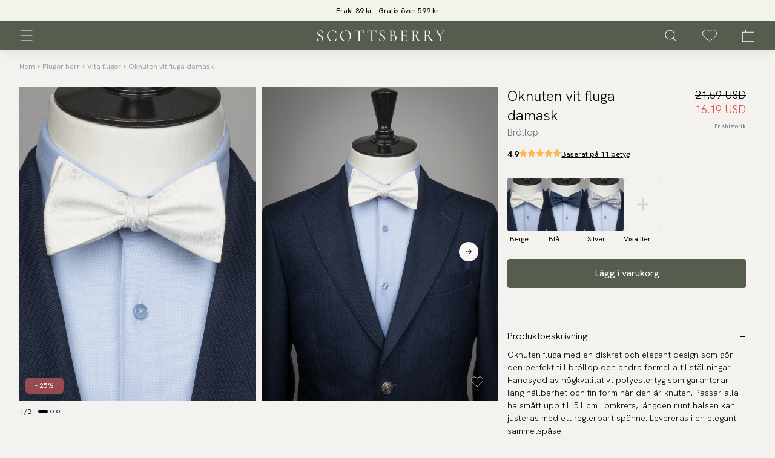

--- FILE ---
content_type: text/html; charset=utf-8
request_url: https://www.scottsberry.com/sv/p/damask-self-tie-bow-tie-white
body_size: 34778
content:
<!DOCTYPE html><html lang="sv"><head><meta charSet="utf-8"/><meta name="viewport" content="width=device-width"/><meta content="XhyvwY457Rfu1SbE7J67Nws5V8PhfoxHqzy4k-9sh2o" name="google-site-verification" class="jsx-2780229589"/><title>Oknuten vit fluga - Polyester - Köp online</title><meta content="Handla bröllopsfluga herr hos oss. Stort sortiment flugor till bröllop och fester i alla tänkbara färger och mönster. Snabb leverans inom 1-2 dagar." name="description"/><link href="https://www.scottsberry.com/p/damask-self-tie-bow-tie-white" hrefLang="x-default" rel="alternate"/><link href="https://www.scottsberry.com/en-gb/p/damask-self-tie-bow-tie-white" hrefLang="en-gb" rel="alternate"/><link href="https://www.scottsberry.com/no/p/damask-self-tie-bow-tie-white" hrefLang="no" rel="alternate"/><link href="https://www.scottsberry.com/de/p/damask-self-tie-bow-tie-white" hrefLang="de" rel="alternate"/><link href="https://www.scottsberry.com/fi/p/damask-self-tie-bow-tie-white" hrefLang="fi" rel="alternate"/><link href="https://www.scottsberry.com/da/p/damask-self-tie-bow-tie-white" hrefLang="da" rel="alternate"/><link href="https://www.scottsberry.com/sv/p/damask-self-tie-bow-tie-white" hrefLang="sv" rel="alternate"/><link href="https://www.scottsberry.com/fr/p/damask-self-tie-bow-tie-white" hrefLang="fr" rel="alternate"/><link href="https://www.scottsberry.com/bg/p/damask-self-tie-bow-tie-white" hrefLang="bg" rel="alternate"/><link href="https://www.scottsberry.com/hr/p/damask-self-tie-bow-tie-white" hrefLang="hr" rel="alternate"/><link href="https://www.scottsberry.com/cs/p/damask-self-tie-bow-tie-white" hrefLang="cs" rel="alternate"/><link href="https://www.scottsberry.com/el/p/damask-self-tie-bow-tie-white" hrefLang="el" rel="alternate"/><link href="https://www.scottsberry.com/nl/p/damask-self-tie-bow-tie-white" hrefLang="nl" rel="alternate"/><link href="https://www.scottsberry.com/pt/p/damask-self-tie-bow-tie-white" hrefLang="pt" rel="alternate"/><link href="https://www.scottsberry.com/hu/p/damask-self-tie-bow-tie-white" hrefLang="hu" rel="alternate"/><link href="https://www.scottsberry.com/ro/p/damask-self-tie-bow-tie-white" hrefLang="ro" rel="alternate"/><link href="https://www.scottsberry.com/it/p/damask-self-tie-bow-tie-white" hrefLang="it" rel="alternate"/><link href="https://www.scottsberry.com/sk/p/damask-self-tie-bow-tie-white" hrefLang="sk" rel="alternate"/><link href="https://www.scottsberry.com/pl/p/damask-self-tie-bow-tie-white" hrefLang="pl" rel="alternate"/><link href="https://www.scottsberry.com/es/p/damask-self-tie-bow-tie-white" hrefLang="es" rel="alternate"/><link href="https://www.scottsberry.com/sv/p/damask-self-tie-bow-tie-white" rel="canonical"/><link href="/favicon.ico" rel="icon"/><link rel="preload" as="image" href="https://scottsberry.centracdn.net/client/dynamic/images/6540_f7d051512a-ve400-08-2-full.jpg"/><link rel="preload" as="image" href="https://scottsberry.centracdn.net/client/dynamic/images/6540_3514cb0047-ve400-08-1-full.jpg"/><link rel="preload" as="image" href="https://scottsberry.centracdn.net/client/dynamic/images/6423_bc05cef414-ve1000-08-5.jpg"/><link rel="preload" as="image" href="https://scottsberry.centracdn.net/client/dynamic/images/6487_e31fa57aa1-ve200-08-1.jpg"/><link rel="preload" as="image" href="https://scottsberry.centracdn.net/client/dynamic/images/6502_83c526f3f5-ve300-08-1.jpg"/><link rel="preload" as="image" href="https://scottsberry.centracdn.net/client/dynamic/images/6450_2653205453-ve11000-08-3.jpg"/><link rel="preload" as="image" href="https://scottsberry.centracdn.net/client/dynamic/images/6512_ab05e0ee57-ve300-10-08-1.jpg"/><link rel="preload" as="image" href="https://scottsberry.centracdn.net/client/dynamic/images/6545_86fe8dc616-ve400-14-1.jpg"/><link rel="preload" as="image" href="https://scottsberry.centracdn.net/client/dynamic/images/6544_85717b2cfb-ve400-12-1.jpg"/><link rel="preload" as="image" href="https://scottsberry.centracdn.net/client/dynamic/images/6541_d74835f0ab-ve400-09-1.jpg"/><meta name="next-head-count" content="37"/><link rel="preload" href="/_next/static/media/313510e2713fb214.p.woff2" as="font" type="font/woff2" crossorigin="anonymous" data-next-font=""/><link rel="preload" href="/_next/static/media/7219c48e37faf350-s.p.woff2" as="font" type="font/woff2" crossorigin="anonymous" data-next-font="size-adjust"/><link rel="preload" href="/_next/static/css/721a6d9b807e17af.css" as="style"/><link rel="stylesheet" href="/_next/static/css/721a6d9b807e17af.css" data-n-g=""/><noscript data-n-css=""></noscript><script defer="" nomodule="" src="/_next/static/chunks/polyfills-c67a75d1b6f99dc8.js"></script><script src="/_next/static/chunks/webpack-057951250ec2058e.js" defer=""></script><script src="/_next/static/chunks/framework-fe3a575b99d486b8.js" defer=""></script><script src="/_next/static/chunks/main-41bd39646199e676.js" defer=""></script><script src="/_next/static/chunks/pages/_app-e126d5261a449c2d.js" defer=""></script><script src="/_next/static/chunks/905-0b4b5fdf59e8571d.js" defer=""></script><script src="/_next/static/chunks/pages/p/%5B...slug%5D-9fa2d2f15e155578.js" defer=""></script><script src="/_next/static/1mbSVOo7q0pqxdZXN-Rx5/_buildManifest.js" defer=""></script><script src="/_next/static/1mbSVOo7q0pqxdZXN-Rx5/_ssgManifest.js" defer=""></script><style id="__jsx-2780229589">:root{--font-hanken-grotesk:'__Hanken_Grotesk_a5b52f';--font-cormorant:'__Cormorant_30cb26', '__Cormorant_Fallback_30cb26'}</style></head><body><div id="__next"><style>
#nprogress {
  pointer-events: none;
}

#nprogress .bar {
  background: #cccccc;

  position: fixed;
  z-index: 99999;
  top: 0;
  left: 0;

  width: 100%;
  height: 2px;
}

/* Fancy blur effect */
#nprogress .peg {
  display: block;
  position: absolute;
  right: 0px;
  width: 100px;
  height: 100%;
  box-shadow: 0 0 10px #cccccc, 0 0 5px #cccccc;
  opacity: 1.0;

  -webkit-transform: rotate(3deg) translate(0px, -4px);
      -ms-transform: rotate(3deg) translate(0px, -4px);
          transform: rotate(3deg) translate(0px, -4px);
}

/* Remove these to get rid of the spinner */
#nprogress .spinner {
  display: block;
  position: fixed;
  z-index: 1031;
  top: 15px;
  bottom: auto;
  right: 15px;
  left: auto;
}

#nprogress .spinner-icon {
  width: 18px;
  height: 18px;
  box-sizing: border-box;

  border: solid 2px transparent;
  border-top-color: #cccccc;
  border-left-color: #cccccc;
  border-radius: 50%;

  -webkit-animation: nprogress-spinner 400ms linear infinite;
          animation: nprogress-spinner 400ms linear infinite;
}

.nprogress-custom-parent {
  overflow: hidden;
  position: relative;
}

.nprogress-custom-parent #nprogress .spinner,
.nprogress-custom-parent #nprogress .bar {
  position: absolute;
}

@-webkit-keyframes nprogress-spinner {
  0%   { -webkit-transform: rotate(0deg); }
  100% { -webkit-transform: rotate(360deg); }
}
@keyframes nprogress-spinner {
  0%   { transform: rotate(0deg); }
  100% { transform: rotate(360deg); }
}
</style><main class="jsx-2780229589 font-sans"><section class="fixed top-0 min-h-[100vh] w-full overflow-y-auto overflow-x-hidden bg-c-beige shadow-xl duration-500 ease-in-out sm:max-w-lg sm:duration-700 -translate-x-full -left-full sm:-left-[32rem]  z-[70]"><div class="pointer-events-auto w-screen max-w-full"><div class="flex h-full flex-col bg-c-beige"><div class="flex justify-between p-4"><div class="text-2xl font-medium"></div><button class="-m-2 inline-flex items-center justify-center rounded-md p-2 ring-0 focus:outline-none focus:ring-0 active:border-transparent" type="button"><svg xmlns="http://www.w3.org/2000/svg" fill="none" viewBox="0 0 24 24" stroke-width="2" stroke="currentColor" aria-hidden="true" class="h-6 w-6 text-black"><path stroke-linecap="round" stroke-linejoin="round" d="M6 18L18 6M6 6l12 12"></path></svg></button></div><div class="scrollbar-hide h-full max-h-[calc(100vh-56px)] overflow-y-auto pb-16 lg:pb-0"><div class="flex h-full w-full flex-col justify-between overflow-y-auto overflow-x-hidden pb-5 bg-c-beige"><div class="relative left-0 space-y-5 overflow-y-auto px-4 transition-all duration-500"><div><div><div class=""><section><button type="button" class="text-base h-16 border-b py-5 flex justify-between items-center w-full text-black font-light border-white">Slipsar<svg xmlns="http://www.w3.org/2000/svg" viewBox="0 0 20 20" fill="currentColor" aria-hidden="true" class="h-4 w-4"><path fill-rule="evenodd" d="M7.293 14.707a1 1 0 010-1.414L10.586 10 7.293 6.707a1 1 0 011.414-1.414l4 4a1 1 0 010 1.414l-4 4a1 1 0 01-1.414 0z" clip-rule="evenodd"></path></svg></button></section></div><div class="hidden"><section><a target="_self" class="tracking-wide flex justify-between items-center w-full text-black border-white py-4 font-light text-base" href="/sv/c/ties">Alla slipsar</a></section><section><a target="_self" class="tracking-wide flex justify-between items-center w-full text-black border-white py-4 font-light text-base" href="/sv/c/ties/solid-color-ties">Enfärgade slipsar</a></section><section><a target="_self" class="tracking-wide flex justify-between items-center w-full text-black border-white py-4 font-light text-base" href="/sv/c/ties/patterned-ties">Mönstrade slipsar</a></section><section><a target="_self" class="tracking-wide flex justify-between items-center w-full text-black border-white py-4 font-light text-base" href="/sv/c/ties/tie-and-handkerchief">Slips och näsduk</a></section><section><a target="_self" class="tracking-wide flex justify-between items-center w-full text-black border-white py-4 font-light text-base" href="/sv/c/ties/knitted-ties">Stickade slipsar</a></section><section><a target="_self" class="tracking-wide flex justify-between items-center w-full text-black border-white py-4 font-light text-base" href="/sv/c/ties/skinny-ties">Smala slipsar 6 cm</a></section></div></div><div><div class=""><section><button type="button" class="text-base h-16 border-b py-5 flex justify-between items-center w-full text-black font-light border-white">Flugor<svg xmlns="http://www.w3.org/2000/svg" viewBox="0 0 20 20" fill="currentColor" aria-hidden="true" class="h-4 w-4"><path fill-rule="evenodd" d="M7.293 14.707a1 1 0 010-1.414L10.586 10 7.293 6.707a1 1 0 011.414-1.414l4 4a1 1 0 010 1.414l-4 4a1 1 0 01-1.414 0z" clip-rule="evenodd"></path></svg></button></section></div><div class="hidden"><section><a target="_self" class="tracking-wide flex justify-between items-center w-full text-black border-white py-4 font-light text-base" href="/sv/c/bow-ties">Alla flugor</a></section><section><a target="_self" class="tracking-wide flex justify-between items-center w-full text-black border-white py-4 font-light text-base" href="/sv/c/bow-ties/pre-tied-bow-ties">Färdigknutna flugor</a></section><section><a target="_self" class="tracking-wide flex justify-between items-center w-full text-black border-white py-4 font-light text-base" href="/sv/c/bow-ties/self-tie-bow-ties">Oknutna flugor</a></section><section><a target="_self" class="tracking-wide flex justify-between items-center w-full text-black border-white py-4 font-light text-base" href="/sv/c/bow-ties/solid-color-bow-ties">Enfärgade flugor</a></section><section><a target="_self" class="tracking-wide flex justify-between items-center w-full text-black border-white py-4 font-light text-base" href="/sv/c/bow-ties/patterned-bow-ties">Mönstrade flugor</a></section><section><a target="_self" class="tracking-wide flex justify-between items-center w-full text-black border-white py-4 font-light text-base" href="/sv/c/bow-ties/bow-tie-and-hanky">Fluga och näsduk</a></section><section><a target="_self" class="tracking-wide flex justify-between items-center w-full text-black border-white py-4 font-light text-base" href="/sv/c/bow-ties/knitted-bow-ties">Stickade flugor</a></section></div></div><div><div class=""><section><button type="button" class="text-base h-16 border-b py-5 flex justify-between items-center w-full text-black font-light border-white">Näsdukar<svg xmlns="http://www.w3.org/2000/svg" viewBox="0 0 20 20" fill="currentColor" aria-hidden="true" class="h-4 w-4"><path fill-rule="evenodd" d="M7.293 14.707a1 1 0 010-1.414L10.586 10 7.293 6.707a1 1 0 011.414-1.414l4 4a1 1 0 010 1.414l-4 4a1 1 0 01-1.414 0z" clip-rule="evenodd"></path></svg></button></section></div><div class="hidden"><section><a target="_self" class="tracking-wide flex justify-between items-center w-full text-black border-white py-4 font-light text-base" href="/sv/c/handkerchiefs">Alla näsdukar</a></section><section><a target="_self" class="tracking-wide flex justify-between items-center w-full text-black border-white py-4 font-light text-base" href="/sv/c/handkerchiefs/solid-color-handkerchiefs">Enfärgade näsdukar</a></section><section><a target="_self" class="tracking-wide flex justify-between items-center w-full text-black border-white py-4 font-light text-base" href="/sv/c/handkerchiefs/patterned-handkerchiefs">Mönstrade näsdukar</a></section></div></div><div><div class=""><section><button type="button" class="text-base h-16 border-b py-5 flex justify-between items-center w-full text-black font-light border-white">Armband<svg xmlns="http://www.w3.org/2000/svg" viewBox="0 0 20 20" fill="currentColor" aria-hidden="true" class="h-4 w-4"><path fill-rule="evenodd" d="M7.293 14.707a1 1 0 010-1.414L10.586 10 7.293 6.707a1 1 0 011.414-1.414l4 4a1 1 0 010 1.414l-4 4a1 1 0 01-1.414 0z" clip-rule="evenodd"></path></svg></button></section></div><div class="hidden"><section><a target="_self" class="tracking-wide flex justify-between items-center w-full text-black border-white py-4 font-light text-base" href="/sv/c/bracelets">Alla armband</a></section><section><a target="_self" class="tracking-wide flex justify-between items-center w-full text-black border-white py-4 font-light text-base" href="/sv/c/bracelets/leather-bracelets">Läderarmband herr</a></section><section><a target="_self" class="tracking-wide flex justify-between items-center w-full text-black border-white py-4 font-light text-base" href="/sv/c/bracelets/chain-bracelet-for-men">Kedjearmband herr</a></section><section><a target="_self" class="tracking-wide flex justify-between items-center w-full text-black border-white py-4 font-light text-base" href="/sv/c/bracelets/pearl-bracelets">Pärlarmband herr</a></section><section><a target="_self" class="tracking-wide flex justify-between items-center w-full text-black border-white py-4 font-light text-base" href="/sv/c/bracelets/braided-bracelets">Flätade armband herr</a></section></div></div><div class=""><section><a target="_self" class="tracking-wide flex justify-between items-center w-full border-b text-black border-white py-4 font-light text-base" href="/sv/c/scarves">Scarves</a></section></div><div class=""><section><a target="_self" class="tracking-wide flex justify-between items-center w-full border-b text-black border-white py-4 font-light text-base" href="/sv/c/necklaces">Halsband</a></section></div><div class=""><section><a target="_self" class="tracking-wide flex justify-between items-center w-full border-b text-black border-white py-4 font-light text-base" href="/sv/c/cufflinks">Manschettknappar</a></section></div><div class=""><section><a target="_self" class="tracking-wide flex justify-between items-center w-full border-b text-black border-white py-4 font-light text-base" href="/sv/c/tie-clips">Slipsnålar</a></section></div><div class=""><section><a target="_self" class="tracking-wide flex justify-between items-center w-full border-b text-black border-white py-4 font-light text-base" href="/sv/c/suspenders">Hängslen</a></section></div><div class=""><section><a target="_self" class="tracking-wide flex justify-between items-center w-full border-b text-black border-white py-4 font-light text-base" href="/sv/c/waistcoats">Västar</a></section></div><div class=""><section><a target="_self" class="tracking-wide flex justify-between items-center w-full border-b text-black border-white py-4 font-light text-base" href="/sv/c/outlet">Outlet</a></section></div><div><div class=""><section><button type="button" class="text-base h-16 border-b py-5 flex justify-between items-center w-full text-black font-light border-white">Fler kategorier<svg xmlns="http://www.w3.org/2000/svg" viewBox="0 0 20 20" fill="currentColor" aria-hidden="true" class="h-4 w-4"><path fill-rule="evenodd" d="M7.293 14.707a1 1 0 010-1.414L10.586 10 7.293 6.707a1 1 0 011.414-1.414l4 4a1 1 0 010 1.414l-4 4a1 1 0 01-1.414 0z" clip-rule="evenodd"></path></svg></button></section></div><div class="hidden"><section><a target="_self" class="tracking-wide flex justify-between items-center w-full text-black border-white py-4 font-light text-base" href="/sv/c/sleeve-garters">Ärmhållare</a></section><section><a target="_self" class="tracking-wide flex justify-between items-center w-full text-black border-white py-4 font-light text-base" href="/sv/c/cravats">Kravatter</a></section><section><a target="_self" class="tracking-wide flex justify-between items-center w-full text-black border-white py-4 font-light text-base" href="/sv/c/lapel-pins">Kavajnålar</a></section><section><a target="_self" class="tracking-wide flex justify-between items-center w-full text-black border-white py-4 font-light text-base" href="/sv/c/neckwear-kids">Barnprodukter</a></section><section><a target="_self" class="tracking-wide flex justify-between items-center w-full text-black border-white py-4 font-light text-base" href="/sv/c/ascots">Plastronger</a></section></div></div></div><ul class="-my-2 space-y-1"><li><a target="_self" class="text-sm block py-2 font-light" href="/sv/contact">Kontakta oss</a></li><li><a target="_self" class="text-sm block py-2 font-light" href="/sv/information">Köpinformation</a></li><li><a target="_self" class="text-sm block py-2 font-light" href="/sv/delivery">Leverans</a></li><li><a target="_self" class="text-sm block py-2 font-light" href="/sv/returns">Retur &amp; byte</a></li><li><a target="_self" class="text-sm block py-2 font-light" href="/sv/about-us">Om oss</a></li><li><a target="_self" class="text-sm block py-2 font-light" href="/sv/one-tree-planted">Hållbarhet</a></li></ul></div><div class="w-full justify-between bg-black p-4 text-white border-t border-black hidden"><div class="flex items-center space-x-3"><div><div class="text-xs text-black">Country</div><div><div class="flex items-center space-x-2 bg-white py-2 rounded-md mt-1 pl-2 w-40 border border-black"><svg xmlns="http://www.w3.org/2000/svg" fill="none" viewBox="0 0 24 24" stroke-width="2" stroke="currentColor" aria-hidden="true" class="h-6 w-6 text-white hidden"><path stroke-linecap="round" stroke-linejoin="round" d="M3.055 11H5a2 2 0 012 2v1a2 2 0 002 2 2 2 0 012 2v2.945M8 3.935V5.5A2.5 2.5 0 0010.5 8h.5a2 2 0 012 2 2 2 0 104 0 2 2 0 012-2h1.064M15 20.488V18a2 2 0 012-2h3.064M21 12a9 9 0 11-18 0 9 9 0 0118 0z"></path></svg></div></div></div><div><div class="text-xs text-black">Language</div><div><div class="flex items-center space-x-2 bg-white py-2 rounded-md mt-1 pl-2 w-40 border border-black"><svg xmlns="http://www.w3.org/2000/svg" fill="none" viewBox="0 0 24 24" stroke-width="2" stroke="currentColor" aria-hidden="true" class="h-6 w-6 text-white hidden"><path stroke-linecap="round" stroke-linejoin="round" d="M3 5h12M9 3v2m1.048 9.5A18.022 18.022 0 016.412 9m6.088 9h7M11 21l5-10 5 10M12.751 5C11.783 10.77 8.07 15.61 3 18.129"></path></svg><select class="text-xs z-[1] flex w-full cursor-pointer justify-between overflow-hidden border-none border-transparent !bg-none p-0 pr-2 font-light outline-none ring-0 focus:border-none focus:border-transparent focus:outline-none focus:ring-0 active:border-none active:outline-none bg-white text-black"><option value="da">Danish</option><option value="en-gb">English (GB)</option><option value="en">English</option><option value="fi">Finnish</option><option value="de">German</option><option value="no">Norwegian</option><option value="sv" selected="">Swedish</option><option value="nl">Dutch</option><option value="fr">French</option><option value="it">Italian</option><option value="es">Spanish</option><option value="pt">Portuguese</option><option value="pl">Polish</option><option value="sk">Slovakia</option><option value="ro">Romania</option><option value="hr">Croatian</option><option value="hu">Hungarian</option><option value="cs">Czech</option><option value="el">Greek</option><option value="bg">Bulgarian</option></select></div></div></div></div><div class="flex items-center space-x-5"><div class="relative h-4 w-4"><a target="_blank" href="https://www.instagram.com/scottsberry/"><img alt="" loading="lazy" decoding="async" data-nimg="fill" style="position:absolute;height:100%;width:100%;left:0;top:0;right:0;bottom:0;color:transparent" src="https://a.storyblok.com/f/237507/17x17/93e82ae5b9/instagram.svg"/></a></div></div></div></div></div></div></div></section><header class="fixed top-0 z-30 w-full shadow-[0_0_20px_0_rgba(0,0,0,0.1)] bg-c-green"><div class="h-[35px] w-full" style="background-color:#f2f3eb"><div class="mx-auto max-w-screen-3xl w-full px-4 sm:px-6 lg:px-8 mb-0"><div class="mx-auto max-w-xl"><div class="relative"><div class="keen-slider"><div aria-valuemax="2" aria-valuemin="0" aria-valuenow="0" role="slider" tabindex="0" class="keen-slider__slide [&amp;&gt;*]:transition-all [&amp;&gt;*]:duration-300 [&amp;&gt;*]:ease-in"><div class="flex h-[35px] items-center justify-center"><span class="text-xs" style="color:#000000"><a href="/sv/information">Frakt 39 kr - Gratis över 599 kr</a></span></div></div><div aria-valuemax="2" aria-valuemin="0" aria-valuenow="1" role="slider" tabindex="1" class="keen-slider__slide [&amp;&gt;*]:transition-all [&amp;&gt;*]:duration-300 [&amp;&gt;*]:ease-in"><div class="flex items-center justify-center"><div class="lipscore-service-review-badge lipscore-service-review-badge-small-short lipscore-no-border lipscore-no-separator -m-2 mx-auto w-[150px] translate-y-[9px]" data-ls-widget-height="45px" data-ls-widget-width="300px"></div></div></div></div></div></div></div></div><div class="mx-auto max-w-screen-3xl w-full px-4 sm:px-6 lg:px-8 mb-0"><nav class="mx-auto w-full [&amp;_button]:p-3 [&amp;_button]:-m-3"><div class="flex items-center space-x-5 h-[3rem] lg:h-[3rem] [&amp;&gt;div]:!ml-0 [&amp;&gt;div&gt;div_div]:space-x-4 [&amp;&gt;div&gt;div_div]:md:space-x-6 [&amp;&gt;div&gt;div_div]:lg:space-x-10"><div class="flex w-full xl:hidden"><div class="flex w-full"><div class="z-[1] flex w-1/4 items-center"><div class=""><button class="group relative -m-2 flex items-center p-2" type="button"><svg viewBox="0 0 19 17" xmlns="http://www.w3.org/2000/svg" xml:space="preserve" style="fill-rule:evenodd;clip-rule:evenodd;stroke-linecap:round" class="h-6 w-6 text-black [&amp;&gt;path]:!stroke-white scale-75 md:!scale-100 p-[0.15rem]"><path d="M0 0h18" style="fill:none;fill-rule:nonzero;stroke:#000;stroke-width:1" transform="translate(.5 .5)"></path><path d="M0 0h18" style="fill:none;fill-rule:nonzero;stroke:#000;stroke-width:1" transform="translate(.5 8.5)"></path><path d="M0 0h13" style="fill:none;fill-rule:nonzero;stroke:#000;stroke-width:1" transform="matrix(1.38216 0 0 1 .5 16.5)"></path></svg></button></div><div class="ml-3 md:hidden"><button class="group relative -m-2 flex items-center p-2" type="button"><svg data-name="Group 607" xmlns="http://www.w3.org/2000/svg" viewBox="0 0 19.207 19.207" class="h-6 w-6 text-black p-[0.15rem] [&amp;&gt;*]:stroke-white scale-75 md:!scale-100"><circle data-name="Ellipse 143" cx="7.505" cy="7.505" r="7.505" transform="translate(.5 .5)" fill="none" stroke="#000" stroke-linecap="round" stroke-linejoin="round"></circle><path data-name="Line 144" fill="none" stroke="#000" stroke-linecap="round" stroke-linejoin="round" d="m18.5 18.5-5.192-5.192"></path></svg></button></div></div><div class="flex w-2/4 items-center justify-center"><a href="/sv"><svg xmlns="http://www.w3.org/2000/svg" viewBox="0 0 589.91 50.12" class="h-3 w-auto scale-125 fill-white md:scale-150 lg:mr-[1.25rem]"><path d="M27.82 37.19c0 7.16-5.51 12.9-15.55 12.9-3.68 0-7.31-.9-10.56-2.64-.53-.3-.68-.68-.72-1.44L0 35.75c-.07-.45.83-.53.91-.15 1.28 6.04 5.13 13.28 13.13 13.28 4.45 0 9.05-2.11 9.05-8.67C23.09 25.77 1.36 27 1.36 12.97 1.36 5.02 8.46 1.2 15.4 1.2c3.06 0 6.09.61 8.91 1.81.72.3 1.13.72 1.13 1.29l.53 8.67c0 .38-.83.46-.91 0-.53-4-3.39-10.64-10.79-10.64-6.04 0-8.38 4.15-8.38 8.53-.04 12.91 21.93 12.23 21.93 26.34ZM86.67 3.84c.91.53.98.68 1.06 1.73l.9 8.53c0 .22-.76.38-.83.07C85.46 6.1 78.89 2.85 70.52 2.85c-11.56 0-19.01 8.15-19.01 20.3 0 14.34 9.73 25.88 21.43 25.88 7.01 0 12.6-3.7 15.54-12.15.07-.3.9-.15.9.08l-1.13 8.52c-.15 1.21-.23 1.44-1.13 1.74a36.206 36.206 0 0 1-14.34 2.89c-19.24 0-26.94-13.27-26.94-24.9 0-14.34 13.28-24 27.62-24 4.6-.03 10.18.88 13.2 2.61Zm19.84 21.8c0-16.37 14.34-24.45 26.56-24.45 14.86 0 23.83 11.77 23.83 23.92 0 14.04-12.15 24.98-26.48 24.98s-23.91-11.17-23.91-24.45Zm44.71 1.21c-.3-13.66-8.3-23.93-21.36-23.93-11.09 0-17.73 7.63-17.58 20.3.22 13.96 8.45 25.28 20.9 25.28 10 0 18.22-7.32 18.03-21.65Zm64.09-12.9c0 .3-.83.3-.9.07-1.44-7.94-4.23-10.71-10.49-10.71s-7.4.22-7.4 4.82v34.94c0 4.38 1.21 5.21 7.4 5.21.3 0 .3.9 0 .9-2.64 0-6.04-.15-9.74-.15h-.35c-3.7 0-7.09.15-9.74.15-.3 0-.3-.9 0-.9 6.19 0 7.4-.83 7.4-5.21V8.14c0-4.6-1.28-4.82-7.4-4.82s-9.05 2.79-10.49 10.71c-.07.23-.9.23-.9-.07.38-2.49 1.13-10.19 1.13-13.59 0-.45.91-.53.91 0 0 1.51 2.56 1.66 3.92 1.66 4.38.15 9.58.22 15.17.22h.38c5.58 0 10.79-.07 15.17-.22 1.36 0 3.92-.15 3.92-1.66 0-.53.91-.45.91 0-.02 3.39.73 11.07 1.11 13.59Zm58.31 0c0 .3-.83.3-.9.07-1.44-7.94-4.23-10.71-10.49-10.71s-7.4.22-7.4 4.82v34.94c0 4.38 1.21 5.21 7.4 5.21.3 0 .3.9 0 .9-2.64 0-6.04-.15-9.74-.15h-.38c-3.7 0-7.09.15-9.74.15-.3 0-.3-.9 0-.9 6.19 0 7.4-.83 7.4-5.21V8.14c0-4.6-1.28-4.82-7.4-4.82s-9.05 2.79-10.49 10.71c-.07.23-.9.23-.9-.07.39-2.51 1.11-10.19 1.11-13.59 0-.45.91-.53.91 0 0 1.51 2.56 1.66 3.92 1.66 4.38.15 9.58.22 15.17.22h.38c5.58 0 10.79-.07 15.17-.22 1.36 0 3.92-.15 3.92-1.66 0-.53.91-.45.91 0 .01 3.39.79 11.07 1.14 13.59Zm39.92 23.24c0 7.16-5.51 12.9-15.55 12.9-3.68 0-7.31-.9-10.56-2.64-.53-.3-.68-.68-.76-1.44l-.98-10.26c-.07-.45.83-.53.91-.15 1.28 6.04 5.13 13.28 13.13 13.28 4.45 0 9.06-2.11 9.06-8.67 0-14.44-21.73-13.21-21.73-27.24 0-7.94 7.09-11.77 14.03-11.77 3.06 0 6.09.61 8.91 1.81.72.3 1.13.72 1.13 1.29l.53 8.67c0 .38-.83.46-.91 0-.53-4-3.39-10.64-10.79-10.64-6.04 0-8.37 4.15-8.37 8.53 0 12.91 21.96 12.23 21.96 26.34Zm52.67-1.88c0 8.15-6.41 14.18-14.94 14.18-3.24 0-7.7-.46-11.17-.46s-6.5.15-8.91.15c-.3 0-.3-.9 0-.9 5.51 0 6.5-.83 6.5-5.21V8.14c0-4.3-.9-5.21-6.41-5.21-.3 0-.3-.9 0-.9 2.42 0 5.51.22 8.83.22 2.64 0 6.72-.45 9.13-.45 7.85 0 12.08 3.02 12.08 9.13 0 4.07-1.81 7.94-6.19 11.92 6.26.98 11.08 5.73 11.08 12.45Zm-23.6-27.02v14.44h10.94c1.96-2.49 2.89-5.36 2.89-9.21 0-7.09-3.17-10.57-8.98-10.57-3.66-.03-4.85.35-4.85 5.33Zm18.34 28.82c0-7.54-4.45-12.83-11.39-12.83h-6.95v18.78c0 3.55 1.21 5.06 7.55 5.06 7.45.01 10.76-4.14 10.76-11.01h.03Zm55.96.99c-.43 3.3-.66 6.63-.68 9.96 0 .83-.3 1.13-1.13 1.13h-31.62c-.3 0-.3-.9 0-.9 5.51 0 6.41-.83 6.41-5.21V8.14c0-4.3-.9-5.21-6.41-5.21-.3 0-.3-.9 0-.9h30.26c.53 0 .68.22.68.68l.22 9.39c0 .22-.9.22-.9 0-.38-5.36-3.47-8.45-8.3-8.45h-4.6c-5.06 0-6.04.9-6.04 4.9v15.39h9.2c4.83 0 6.72-1.58 6.72-5.36 0-.22.9-.22.9 0 0 3.02-.07 4.33-.07 6.11 0 2.34.15 4.46.15 6.95 0 .3-.9.3-.9 0 0-4.38-1.96-6.19-7.02-6.19h-8.98v17.33c0 3.92.98 4.83 5.89 4.83h6.03c4.76 0 8.23-3.7 9.29-9.66.07-.23.9-.16.9.14Zm59.08 11.09h-9.28c-1.74 0-7.09-9.5-13.43-24.45-1.42.34-2.87.51-4.33.53-1.05 0-2.48-.07-3.55-.15v17.96c0 4.38.91 5.21 6.57 5.21.3 0 .3.9 0 .9-2.41 0-5.43-.15-8.9-.15s-6.5.15-8.91.15c-.3 0-.3-.9 0-.9 5.5 0 6.5-.83 6.5-5.21V8.14c0-4.3-.9-5.21-6.41-5.21-.3 0-.3-.9 0-.9 2.41 0 5.51.22 8.83.22 2.64 0 6.56-.45 9.05-.45 8.31 0 12.75 3.61 12.75 9.5 0 4.83-3.09 9.28-7.55 11.77 8.53 18.71 12.91 25.21 18.64 25.21.32-.01.32.9.01.9Zm-25.96-25.65c6.94 0 9.74-2.64 9.74-9.66 0-8.3-4-11.01-9.29-11.01-3.7 0-5.06.46-5.06 5.43v15.02c1.44.15 3.36.23 4.61.23Zm88.31 25.65H528c-2.41 0-9.5-9.28-18.94-24.45-1.33.37-2.7.55-4.07.53-1.05 0-2.41-.07-3.39-.15v17.96c0 4.38.83 5.21 6.41 5.21.3 0 .3.9 0 .9-2.42 0-5.43-.15-8.91-.15s-6.5.15-8.91.15c-.3 0-.3-.9 0-.9 5.51 0 6.5-.83 6.5-5.21V8.14c0-4.3-.91-5.21-6.41-5.21-.3 0-.3-.9 0-.9 2.41 0 5.5.22 8.83.22 2.64 0 6.57-.45 9.06-.45 8.3 0 12.75 3.61 12.75 9.5 0 4.9-3.16 9.39-7.69 11.85 12.6 18.63 18.78 25.13 25.13 25.13.27-.01.27.9 0 .9Zm-32.3-25.65c6.94 0 9.74-2.64 9.74-9.66 0-8.3-4-11.01-9.28-11.01-3.61 0-4.9.46-4.9 5.43v15.02c1.36.15 3.14.23 4.42.23h.03Zm83.65-20.61c-3.55 0-7.47 2.8-10.41 7.48l-10.11 15.62v17.05c0 4.38.83 5.21 6.41 5.21.3 0 .3.9 0 .9-2.41 0-5.43-.15-8.91-.15s-6.5.15-8.91.15c-.3 0-.3-.9 0-.9 5.51 0 6.5-.83 6.5-5.21V27.19L551.73 8.85c-2.89-4.45-5.13-5.89-8.37-5.89-.22 0-.22-.9 0-.9 1.73 0 3.7.22 5.36.22 4.07 0 7.94-.22 10.56-.22.23 0 .23.9 0 .9-3.92 0-4.82 1.13-3.16 3.4l12.15 17.88 9.13-14.11c2.94-4.6 2.11-7.17-2.34-7.17-.22 0-.22-.9 0-.9 2.8 0 4.75.22 8.83.22 2.49 0 3.61-.22 5.78-.22.33-.01.33.87.03.87Z"></path></svg></a></div><div class="ml-auto flex w-1/4 items-center justify-end"><div class="hidden md:block"><button class="group relative -m-2 flex items-center p-2" type="button"><svg data-name="Group 607" xmlns="http://www.w3.org/2000/svg" viewBox="0 0 19.207 19.207" class="h-6 w-6 text-black p-[0.15rem] [&amp;&gt;*]:stroke-white scale-75 md:!scale-100"><circle data-name="Ellipse 143" cx="7.505" cy="7.505" r="7.505" transform="translate(.5 .5)" fill="none" stroke="#000" stroke-linecap="round" stroke-linejoin="round"></circle><path data-name="Line 144" fill="none" stroke="#000" stroke-linecap="round" stroke-linejoin="round" d="m18.5 18.5-5.192-5.192"></path></svg></button></div><div class="md:ml-6 lg:ml-10"><button class="group relative -m-2 flex items-center p-2" type="button"><svg xmlns="http://www.w3.org/2000/svg" viewBox="0 0 24.769 20.836" class="h-6 w-6 text-black stroke-white scale-75 md:!scale-100"><path data-name="Path 352" d="M12.392 20.336 2.309 11.2C-3.175 5.719 4.882-4.806 12.392 3.707c7.51-8.514 15.531 2.046 10.086 7.491Z" fill="none"></path></svg></button></div><div class="ml-3 md:ml-6 lg:ml-10"><button class="group relative -m-2 flex items-center p-2" type="button"><svg data-name="Group 608" xmlns="http://www.w3.org/2000/svg" viewBox="0 0 20 20" class="h-6 w-6 text-black p-[0.10rem] [&amp;&gt;*]:stroke-white scale-75 md:!scale-100"><rect data-name="Rectangle 544" width="19" height="15" rx="1" transform="translate(.5 4.5)" fill="none" stroke="#000" stroke-linecap="round" stroke-linejoin="round"></rect><path data-name="Path 353" d="M14.384 4.5V1.833A1.4 1.4 0 0 0 12.923.5H7.077a1.4 1.4 0 0 0-1.462 1.333V4.5" fill="none" stroke="#000" stroke-linecap="round" stroke-linejoin="round"></path></svg></button></div></div></div></div><div class="w-full hidden xl:flex"><div class="flex w-full"><div class="z-[1] flex w-1/4 items-center"><div class=""><button class="group relative -m-2 flex items-center p-2" type="button"><svg viewBox="0 0 19 17" xmlns="http://www.w3.org/2000/svg" xml:space="preserve" style="fill-rule:evenodd;clip-rule:evenodd;stroke-linecap:round" class="h-6 w-6 text-black [&amp;&gt;path]:!stroke-white scale-75 md:!scale-100 p-[0.15rem]"><path d="M0 0h18" style="fill:none;fill-rule:nonzero;stroke:#000;stroke-width:1" transform="translate(.5 .5)"></path><path d="M0 0h18" style="fill:none;fill-rule:nonzero;stroke:#000;stroke-width:1" transform="translate(.5 8.5)"></path><path d="M0 0h13" style="fill:none;fill-rule:nonzero;stroke:#000;stroke-width:1" transform="matrix(1.38216 0 0 1 .5 16.5)"></path></svg></button></div><div class="ml-3 md:hidden"><button class="group relative -m-2 flex items-center p-2" type="button"><svg data-name="Group 607" xmlns="http://www.w3.org/2000/svg" viewBox="0 0 19.207 19.207" class="h-6 w-6 text-black p-[0.15rem] [&amp;&gt;*]:stroke-white scale-75 md:!scale-100"><circle data-name="Ellipse 143" cx="7.505" cy="7.505" r="7.505" transform="translate(.5 .5)" fill="none" stroke="#000" stroke-linecap="round" stroke-linejoin="round"></circle><path data-name="Line 144" fill="none" stroke="#000" stroke-linecap="round" stroke-linejoin="round" d="m18.5 18.5-5.192-5.192"></path></svg></button></div></div><div class="flex w-2/4 items-center justify-center"><a href="/sv"><svg xmlns="http://www.w3.org/2000/svg" viewBox="0 0 589.91 50.12" class="h-3 w-auto scale-125 fill-white md:scale-150 lg:mr-[1.25rem]"><path d="M27.82 37.19c0 7.16-5.51 12.9-15.55 12.9-3.68 0-7.31-.9-10.56-2.64-.53-.3-.68-.68-.72-1.44L0 35.75c-.07-.45.83-.53.91-.15 1.28 6.04 5.13 13.28 13.13 13.28 4.45 0 9.05-2.11 9.05-8.67C23.09 25.77 1.36 27 1.36 12.97 1.36 5.02 8.46 1.2 15.4 1.2c3.06 0 6.09.61 8.91 1.81.72.3 1.13.72 1.13 1.29l.53 8.67c0 .38-.83.46-.91 0-.53-4-3.39-10.64-10.79-10.64-6.04 0-8.38 4.15-8.38 8.53-.04 12.91 21.93 12.23 21.93 26.34ZM86.67 3.84c.91.53.98.68 1.06 1.73l.9 8.53c0 .22-.76.38-.83.07C85.46 6.1 78.89 2.85 70.52 2.85c-11.56 0-19.01 8.15-19.01 20.3 0 14.34 9.73 25.88 21.43 25.88 7.01 0 12.6-3.7 15.54-12.15.07-.3.9-.15.9.08l-1.13 8.52c-.15 1.21-.23 1.44-1.13 1.74a36.206 36.206 0 0 1-14.34 2.89c-19.24 0-26.94-13.27-26.94-24.9 0-14.34 13.28-24 27.62-24 4.6-.03 10.18.88 13.2 2.61Zm19.84 21.8c0-16.37 14.34-24.45 26.56-24.45 14.86 0 23.83 11.77 23.83 23.92 0 14.04-12.15 24.98-26.48 24.98s-23.91-11.17-23.91-24.45Zm44.71 1.21c-.3-13.66-8.3-23.93-21.36-23.93-11.09 0-17.73 7.63-17.58 20.3.22 13.96 8.45 25.28 20.9 25.28 10 0 18.22-7.32 18.03-21.65Zm64.09-12.9c0 .3-.83.3-.9.07-1.44-7.94-4.23-10.71-10.49-10.71s-7.4.22-7.4 4.82v34.94c0 4.38 1.21 5.21 7.4 5.21.3 0 .3.9 0 .9-2.64 0-6.04-.15-9.74-.15h-.35c-3.7 0-7.09.15-9.74.15-.3 0-.3-.9 0-.9 6.19 0 7.4-.83 7.4-5.21V8.14c0-4.6-1.28-4.82-7.4-4.82s-9.05 2.79-10.49 10.71c-.07.23-.9.23-.9-.07.38-2.49 1.13-10.19 1.13-13.59 0-.45.91-.53.91 0 0 1.51 2.56 1.66 3.92 1.66 4.38.15 9.58.22 15.17.22h.38c5.58 0 10.79-.07 15.17-.22 1.36 0 3.92-.15 3.92-1.66 0-.53.91-.45.91 0-.02 3.39.73 11.07 1.11 13.59Zm58.31 0c0 .3-.83.3-.9.07-1.44-7.94-4.23-10.71-10.49-10.71s-7.4.22-7.4 4.82v34.94c0 4.38 1.21 5.21 7.4 5.21.3 0 .3.9 0 .9-2.64 0-6.04-.15-9.74-.15h-.38c-3.7 0-7.09.15-9.74.15-.3 0-.3-.9 0-.9 6.19 0 7.4-.83 7.4-5.21V8.14c0-4.6-1.28-4.82-7.4-4.82s-9.05 2.79-10.49 10.71c-.07.23-.9.23-.9-.07.39-2.51 1.11-10.19 1.11-13.59 0-.45.91-.53.91 0 0 1.51 2.56 1.66 3.92 1.66 4.38.15 9.58.22 15.17.22h.38c5.58 0 10.79-.07 15.17-.22 1.36 0 3.92-.15 3.92-1.66 0-.53.91-.45.91 0 .01 3.39.79 11.07 1.14 13.59Zm39.92 23.24c0 7.16-5.51 12.9-15.55 12.9-3.68 0-7.31-.9-10.56-2.64-.53-.3-.68-.68-.76-1.44l-.98-10.26c-.07-.45.83-.53.91-.15 1.28 6.04 5.13 13.28 13.13 13.28 4.45 0 9.06-2.11 9.06-8.67 0-14.44-21.73-13.21-21.73-27.24 0-7.94 7.09-11.77 14.03-11.77 3.06 0 6.09.61 8.91 1.81.72.3 1.13.72 1.13 1.29l.53 8.67c0 .38-.83.46-.91 0-.53-4-3.39-10.64-10.79-10.64-6.04 0-8.37 4.15-8.37 8.53 0 12.91 21.96 12.23 21.96 26.34Zm52.67-1.88c0 8.15-6.41 14.18-14.94 14.18-3.24 0-7.7-.46-11.17-.46s-6.5.15-8.91.15c-.3 0-.3-.9 0-.9 5.51 0 6.5-.83 6.5-5.21V8.14c0-4.3-.9-5.21-6.41-5.21-.3 0-.3-.9 0-.9 2.42 0 5.51.22 8.83.22 2.64 0 6.72-.45 9.13-.45 7.85 0 12.08 3.02 12.08 9.13 0 4.07-1.81 7.94-6.19 11.92 6.26.98 11.08 5.73 11.08 12.45Zm-23.6-27.02v14.44h10.94c1.96-2.49 2.89-5.36 2.89-9.21 0-7.09-3.17-10.57-8.98-10.57-3.66-.03-4.85.35-4.85 5.33Zm18.34 28.82c0-7.54-4.45-12.83-11.39-12.83h-6.95v18.78c0 3.55 1.21 5.06 7.55 5.06 7.45.01 10.76-4.14 10.76-11.01h.03Zm55.96.99c-.43 3.3-.66 6.63-.68 9.96 0 .83-.3 1.13-1.13 1.13h-31.62c-.3 0-.3-.9 0-.9 5.51 0 6.41-.83 6.41-5.21V8.14c0-4.3-.9-5.21-6.41-5.21-.3 0-.3-.9 0-.9h30.26c.53 0 .68.22.68.68l.22 9.39c0 .22-.9.22-.9 0-.38-5.36-3.47-8.45-8.3-8.45h-4.6c-5.06 0-6.04.9-6.04 4.9v15.39h9.2c4.83 0 6.72-1.58 6.72-5.36 0-.22.9-.22.9 0 0 3.02-.07 4.33-.07 6.11 0 2.34.15 4.46.15 6.95 0 .3-.9.3-.9 0 0-4.38-1.96-6.19-7.02-6.19h-8.98v17.33c0 3.92.98 4.83 5.89 4.83h6.03c4.76 0 8.23-3.7 9.29-9.66.07-.23.9-.16.9.14Zm59.08 11.09h-9.28c-1.74 0-7.09-9.5-13.43-24.45-1.42.34-2.87.51-4.33.53-1.05 0-2.48-.07-3.55-.15v17.96c0 4.38.91 5.21 6.57 5.21.3 0 .3.9 0 .9-2.41 0-5.43-.15-8.9-.15s-6.5.15-8.91.15c-.3 0-.3-.9 0-.9 5.5 0 6.5-.83 6.5-5.21V8.14c0-4.3-.9-5.21-6.41-5.21-.3 0-.3-.9 0-.9 2.41 0 5.51.22 8.83.22 2.64 0 6.56-.45 9.05-.45 8.31 0 12.75 3.61 12.75 9.5 0 4.83-3.09 9.28-7.55 11.77 8.53 18.71 12.91 25.21 18.64 25.21.32-.01.32.9.01.9Zm-25.96-25.65c6.94 0 9.74-2.64 9.74-9.66 0-8.3-4-11.01-9.29-11.01-3.7 0-5.06.46-5.06 5.43v15.02c1.44.15 3.36.23 4.61.23Zm88.31 25.65H528c-2.41 0-9.5-9.28-18.94-24.45-1.33.37-2.7.55-4.07.53-1.05 0-2.41-.07-3.39-.15v17.96c0 4.38.83 5.21 6.41 5.21.3 0 .3.9 0 .9-2.42 0-5.43-.15-8.91-.15s-6.5.15-8.91.15c-.3 0-.3-.9 0-.9 5.51 0 6.5-.83 6.5-5.21V8.14c0-4.3-.91-5.21-6.41-5.21-.3 0-.3-.9 0-.9 2.41 0 5.5.22 8.83.22 2.64 0 6.57-.45 9.06-.45 8.3 0 12.75 3.61 12.75 9.5 0 4.9-3.16 9.39-7.69 11.85 12.6 18.63 18.78 25.13 25.13 25.13.27-.01.27.9 0 .9Zm-32.3-25.65c6.94 0 9.74-2.64 9.74-9.66 0-8.3-4-11.01-9.28-11.01-3.61 0-4.9.46-4.9 5.43v15.02c1.36.15 3.14.23 4.42.23h.03Zm83.65-20.61c-3.55 0-7.47 2.8-10.41 7.48l-10.11 15.62v17.05c0 4.38.83 5.21 6.41 5.21.3 0 .3.9 0 .9-2.41 0-5.43-.15-8.91-.15s-6.5.15-8.91.15c-.3 0-.3-.9 0-.9 5.51 0 6.5-.83 6.5-5.21V27.19L551.73 8.85c-2.89-4.45-5.13-5.89-8.37-5.89-.22 0-.22-.9 0-.9 1.73 0 3.7.22 5.36.22 4.07 0 7.94-.22 10.56-.22.23 0 .23.9 0 .9-3.92 0-4.82 1.13-3.16 3.4l12.15 17.88 9.13-14.11c2.94-4.6 2.11-7.17-2.34-7.17-.22 0-.22-.9 0-.9 2.8 0 4.75.22 8.83.22 2.49 0 3.61-.22 5.78-.22.33-.01.33.87.03.87Z"></path></svg></a></div><div class="ml-auto flex w-1/4 items-center justify-end"><div class="hidden md:block"><button class="group relative -m-2 flex items-center p-2" type="button"><svg data-name="Group 607" xmlns="http://www.w3.org/2000/svg" viewBox="0 0 19.207 19.207" class="h-6 w-6 text-black p-[0.15rem] [&amp;&gt;*]:stroke-white scale-75 md:!scale-100"><circle data-name="Ellipse 143" cx="7.505" cy="7.505" r="7.505" transform="translate(.5 .5)" fill="none" stroke="#000" stroke-linecap="round" stroke-linejoin="round"></circle><path data-name="Line 144" fill="none" stroke="#000" stroke-linecap="round" stroke-linejoin="round" d="m18.5 18.5-5.192-5.192"></path></svg></button></div><div class="md:ml-6 lg:ml-10"><button class="group relative -m-2 flex items-center p-2" type="button"><svg xmlns="http://www.w3.org/2000/svg" viewBox="0 0 24.769 20.836" class="h-6 w-6 text-black stroke-white scale-75 md:!scale-100"><path data-name="Path 352" d="M12.392 20.336 2.309 11.2C-3.175 5.719 4.882-4.806 12.392 3.707c7.51-8.514 15.531 2.046 10.086 7.491Z" fill="none"></path></svg></button></div><div class="ml-3 md:ml-6 lg:ml-10"><button class="group relative -m-2 flex items-center p-2" type="button"><svg data-name="Group 608" xmlns="http://www.w3.org/2000/svg" viewBox="0 0 20 20" class="h-6 w-6 text-black p-[0.10rem] [&amp;&gt;*]:stroke-white scale-75 md:!scale-100"><rect data-name="Rectangle 544" width="19" height="15" rx="1" transform="translate(.5 4.5)" fill="none" stroke="#000" stroke-linecap="round" stroke-linejoin="round"></rect><path data-name="Path 353" d="M14.384 4.5V1.833A1.4 1.4 0 0 0 12.923.5H7.077a1.4 1.4 0 0 0-1.462 1.333V4.5" fill="none" stroke="#000" stroke-linecap="round" stroke-linejoin="round"></path></svg></button></div></div></div></div></div></nav></div></header><main class="font-sans z-20 scroll-smooth antialiased lg:pt-[7.5rem] pt-[5rem] lg:!pt-[5.2rem]"><div class="mx-auto w-full mb-10"><div class="lg:block block pl-4 pt-2 lg:pl-0"><nav aria-label="Breadcrumbs" class="w-full lg:px-8 lg:pt-5 lg:pb-0 pb-4 pt-2 overflow-auto scrollbar-hide !pt-2.5"><ol class="flex items-center"><li class="flex w-fit items-center whitespace-nowrap"><a class="whitespace-nowrap text-[0.6rem] lg:text-xs hover:text-gray-300 text-gray-400" href="/sv">Hem</a><svg xmlns="http://www.w3.org/2000/svg" viewBox="0 0 20 20" fill="currentColor" aria-hidden="true" class="h-3 w-3 fill-gray-400"><path fill-rule="evenodd" d="M7.293 14.707a1 1 0 010-1.414L10.586 10 7.293 6.707a1 1 0 011.414-1.414l4 4a1 1 0 010 1.414l-4 4a1 1 0 01-1.414 0z" clip-rule="evenodd"></path></svg></li><li class="flex w-fit items-center whitespace-nowrap"><a class="whitespace-nowrap text-[0.6rem] lg:text-xs hover:text-gray-300 text-gray-400" href="/sv/c/bow-ties">Flugor herr</a><svg xmlns="http://www.w3.org/2000/svg" viewBox="0 0 20 20" fill="currentColor" aria-hidden="true" class="h-3 w-3 fill-gray-400"><path fill-rule="evenodd" d="M7.293 14.707a1 1 0 010-1.414L10.586 10 7.293 6.707a1 1 0 011.414-1.414l4 4a1 1 0 010 1.414l-4 4a1 1 0 01-1.414 0z" clip-rule="evenodd"></path></svg></li><li class="flex w-fit items-center whitespace-nowrap"><a class="whitespace-nowrap text-[0.6rem] lg:text-xs hover:text-gray-300 text-gray-400" href="/sv/c/bow-ties/white-bow-tie">Vita flugor</a><svg xmlns="http://www.w3.org/2000/svg" viewBox="0 0 20 20" fill="currentColor" aria-hidden="true" class="h-3 w-3 fill-gray-400"><path fill-rule="evenodd" d="M7.293 14.707a1 1 0 010-1.414L10.586 10 7.293 6.707a1 1 0 011.414-1.414l4 4a1 1 0 010 1.414l-4 4a1 1 0 01-1.414 0z" clip-rule="evenodd"></path></svg></li><li class="flex w-fit items-center whitespace-nowrap"><a class="whitespace-nowrap text-[0.6rem] lg:text-xs hover:text-gray-300 text-gray-400" href="/sv/p/damask-self-tie-bow-tie-white">Oknuten vit fluga damask</a></li></ol></nav></div><div class="pb-2 lg:px-8 lg:pt-6"><div class="relative flex flex-col lg:flex-row lg:gap-x-4"><div class="relative h-full overflow-hidden lg:w-[55%] xl:w-[65%]"><div class="fallback-pdp-image-gallery"><div class="relative"><div class="keen-slider"><div aria-valuemax="4" aria-valuemin="0" aria-valuenow="0" class="keen-slider__slide bg-gray-100 product-image-gallery-carousel" role="slider" tabindex="0"><div class="relative overflow-hidden bg-c-light-beige" style="aspect-ratio:0.75"><img alt="Oknuten vit fluga damask" width="1500" height="2000" decoding="async" data-nimg="1" class="" style="color:transparent" src="https://scottsberry.centracdn.net/client/dynamic/images/6540_f7d051512a-ve400-08-2-full.jpg"/></div></div><div aria-valuemax="4" aria-valuemin="0" aria-valuenow="1" class="keen-slider__slide bg-gray-100 product-image-gallery-carousel" role="slider" tabindex="1"><div class="relative overflow-hidden bg-c-light-beige" style="aspect-ratio:0.75"><img alt="Oknuten vit fluga damask" width="1500" height="2000" decoding="async" data-nimg="1" class="" style="color:transparent" src="https://scottsberry.centracdn.net/client/dynamic/images/6540_3514cb0047-ve400-08-1-full.jpg"/></div></div><div aria-valuemax="4" aria-valuemin="0" aria-valuenow="2" class="keen-slider__slide bg-gray-100 product-image-gallery-carousel" role="slider" tabindex="2"><div class="relative overflow-hidden bg-c-light-beige" style="aspect-ratio:0.75"><img alt="Oknuten vit fluga damask" loading="lazy" width="1500" height="2000" decoding="async" data-nimg="1" class="" style="color:transparent" src="https://scottsberry.centracdn.net/client/dynamic/images/6540_1ff0139bb8-ve400-08-3-full.jpg"/></div></div><div aria-valuemax="4" aria-valuemin="0" aria-valuenow="3" class="keen-slider__slide bg-gray-100 product-image-gallery-carousel" role="slider" tabindex="3"><div class="relative overflow-hidden bg-c-light-beige" style="aspect-ratio:0.75"><img alt="Oknuten vit fluga damask" loading="lazy" width="1500" height="2000" decoding="async" data-nimg="1" class="" style="color:transparent" src="https://scottsberry.centracdn.net/client/dynamic/images/6540_639535ff75-sammetspase-ny-full.jpg"/></div></div></div><button type="button" class="slider-button absolute inset-y-0 z-[1] transition-all mx-0 my-auto justify-center items-center h-8 w-8 p-1 cursor-pointer rounded-full lg:flex hidden opacity-100 disabled:opacity-0 bg-c-light-beige right-8"><svg xmlns="http://www.w3.org/2000/svg" viewBox="0 0 20 20" fill="currentColor" aria-hidden="true" class="h-3 w-3 text-black"><path fill-rule="evenodd" d="M10.293 3.293a1 1 0 011.414 0l6 6a1 1 0 010 1.414l-6 6a1 1 0 01-1.414-1.414L14.586 11H3a1 1 0 110-2h11.586l-4.293-4.293a1 1 0 010-1.414z" clip-rule="evenodd"></path></svg></button><button disabled="" type="button" class="slider-button absolute inset-y-0 z-[1] transition-all mx-0 my-auto justify-center items-center h-8 w-8 p-1 cursor-pointer rounded-full lg:flex hidden opacity-100 disabled:opacity-0 bg-c-light-beige left-8"><svg xmlns="http://www.w3.org/2000/svg" viewBox="0 0 20 20" fill="currentColor" aria-hidden="true" class="h-3 w-3 text-black"><path fill-rule="evenodd" d="M9.707 16.707a1 1 0 01-1.414 0l-6-6a1 1 0 010-1.414l6-6a1 1 0 011.414 1.414L5.414 9H17a1 1 0 110 2H5.414l4.293 4.293a1 1 0 010 1.414z" clip-rule="evenodd"></path></svg></button><div class="flex justify-center absolute lg:static bottom-6 items-center space-x-3 lg:justify-start w-full pt-2"><div class="hidden lg:block tracking-[-0.10em] text-xs">1<!-- --> / <!-- -->0</div><div class="flex space-x-1"></div></div></div><button type="button" class="absolute bottom-4 right-4 rounded-full bg-white bg-opacity-40 p-2 lg:bottom-10 transition-all !bg-opacity-0 mix-blend-difference opacity-0"><svg xmlns="http://www.w3.org/2000/svg" viewBox="0 0 24.769 20.836" class="h-5 w-5 stroke-white"><path data-name="Path 352" d="M12.392 20.336 2.309 11.2C-3.175 5.719 4.882-4.806 12.392 3.707c7.51-8.514 15.531 2.046 10.086 7.491Z" fill="none"></path></svg></button></div><ul class="absolute left-0 z-10 lg:bottom-7 bottom-2 flex flex-col flex-wrap gap-[7px] p-[10px]"><li style="background-color:#B55555CC" class="text-xs w-fit rounded-md bg-white px-4 pb-[5px] pt-[4px]"><p class="" style="color:#FFFFFF">- 25%</p></li></ul></div><div class="relative flex flex-col px-4 pt-3 sm:px-4 lg:w-[45%] lg:pt-0 xl:w-[35%]"><div class="lg:hidden hidden"><nav aria-label="Breadcrumbs" class="w-full lg:px-8 lg:pt-5 lg:pb-0 pb-4 pt-2 overflow-auto scrollbar-hide !pt-2.5"><ol class="flex items-center"><li class="flex w-fit items-center whitespace-nowrap"><a class="whitespace-nowrap text-[0.6rem] lg:text-xs hover:text-gray-300 text-gray-400" href="/sv">Hem</a><svg xmlns="http://www.w3.org/2000/svg" viewBox="0 0 20 20" fill="currentColor" aria-hidden="true" class="h-3 w-3 fill-gray-400"><path fill-rule="evenodd" d="M7.293 14.707a1 1 0 010-1.414L10.586 10 7.293 6.707a1 1 0 011.414-1.414l4 4a1 1 0 010 1.414l-4 4a1 1 0 01-1.414 0z" clip-rule="evenodd"></path></svg></li><li class="flex w-fit items-center whitespace-nowrap"><a class="whitespace-nowrap text-[0.6rem] lg:text-xs hover:text-gray-300 text-gray-400" href="/sv/c/bow-ties">Flugor herr</a><svg xmlns="http://www.w3.org/2000/svg" viewBox="0 0 20 20" fill="currentColor" aria-hidden="true" class="h-3 w-3 fill-gray-400"><path fill-rule="evenodd" d="M7.293 14.707a1 1 0 010-1.414L10.586 10 7.293 6.707a1 1 0 011.414-1.414l4 4a1 1 0 010 1.414l-4 4a1 1 0 01-1.414 0z" clip-rule="evenodd"></path></svg></li><li class="flex w-fit items-center whitespace-nowrap"><a class="whitespace-nowrap text-[0.6rem] lg:text-xs hover:text-gray-300 text-gray-400" href="/sv/c/bow-ties/white-bow-tie">Vita flugor</a><svg xmlns="http://www.w3.org/2000/svg" viewBox="0 0 20 20" fill="currentColor" aria-hidden="true" class="h-3 w-3 fill-gray-400"><path fill-rule="evenodd" d="M7.293 14.707a1 1 0 010-1.414L10.586 10 7.293 6.707a1 1 0 011.414-1.414l4 4a1 1 0 010 1.414l-4 4a1 1 0 01-1.414 0z" clip-rule="evenodd"></path></svg></li><li class="flex w-fit items-center whitespace-nowrap"><a class="whitespace-nowrap text-[0.6rem] lg:text-xs hover:text-gray-300 text-gray-400" href="/sv/p/damask-self-tie-bow-tie-white">Oknuten vit fluga damask</a></li></ol></nav></div><div><div class=""><div class="relative flex justify-between"><div class="pr-20"><h1 class="font-sans lg:text-2xl font-light text-base">Oknuten vit fluga damask</h1><h2 class="font-sans font-light text-gray-500 text-sm lg:text-base">Bröllop</h2></div><div class="space-x-2 top-0 right-0 flex flex-col items-end relative h-5 opacity-0"><div class="flex flex-wrap items-center"><h5 class="font-sans test-base md:text-lg font-light"></h5></div></div></div></div><div class="mt-3 -mb-3 min-h-[31px]"><button class="flex items-center gap-2" type="button"><span class="text-sm font-semibold">4.9</span><span style="display:inline-block;direction:ltr"><span style="cursor:inherit;display:inline-block;position:relative"><span style="visibility:hidden"><svg aria-hidden="true" height="14px" style="fill-rule:evenodd;fill:#bbbbbb" viewBox="0 0 19 18.1" width="14px"><g transform="matrix(0.896868,0,0,0.983811,-0.279534,0)"><path d="M11.573,1.193L11.573,15.61L10.916,15.3L4.362,18.388L5.558,11.752L0.312,7.024L7.605,6.01L10.916,0L11.573,1.193Z"></path></g><g class="lipscore-star-last-half" transform="matrix(1,0,0,1,-133.489,-464)"><path d="M142.989,464.021L143,464L145.97,469.912L152.511,470.91L147.805,475.561L148.878,482.09L143,479.052L142.989,479.058L142.989,464.021Z"></path></g></svg></span><span style="display:inline-block;position:absolute;overflow:hidden;top:0;left:0;width:100%"><svg aria-hidden="true" height="14px" style="fill-rule:evenodd;fill:#feb846" viewBox="0 0 19 18.1" width="14px"><g transform="matrix(0.896868,0,0,0.983811,-0.279534,0)"><path d="M11.573,1.193L11.573,15.61L10.916,15.3L4.362,18.388L5.558,11.752L0.312,7.024L7.605,6.01L10.916,0L11.573,1.193Z"></path></g><g class="lipscore-star-last-half" transform="matrix(1,0,0,1,-133.489,-464)"><path d="M142.989,464.021L143,464L145.97,469.912L152.511,470.91L147.805,475.561L148.878,482.09L143,479.052L142.989,479.058L142.989,464.021Z"></path></g></svg></span></span><span style="cursor:inherit;display:inline-block;position:relative"><span style="visibility:hidden"><svg aria-hidden="true" height="14px" style="fill-rule:evenodd;fill:#bbbbbb" viewBox="0 0 19 18.1" width="14px"><g transform="matrix(0.896868,0,0,0.983811,-0.279534,0)"><path d="M11.573,1.193L11.573,15.61L10.916,15.3L4.362,18.388L5.558,11.752L0.312,7.024L7.605,6.01L10.916,0L11.573,1.193Z"></path></g><g class="lipscore-star-last-half" transform="matrix(1,0,0,1,-133.489,-464)"><path d="M142.989,464.021L143,464L145.97,469.912L152.511,470.91L147.805,475.561L148.878,482.09L143,479.052L142.989,479.058L142.989,464.021Z"></path></g></svg></span><span style="display:inline-block;position:absolute;overflow:hidden;top:0;left:0;width:100%"><svg aria-hidden="true" height="14px" style="fill-rule:evenodd;fill:#feb846" viewBox="0 0 19 18.1" width="14px"><g transform="matrix(0.896868,0,0,0.983811,-0.279534,0)"><path d="M11.573,1.193L11.573,15.61L10.916,15.3L4.362,18.388L5.558,11.752L0.312,7.024L7.605,6.01L10.916,0L11.573,1.193Z"></path></g><g class="lipscore-star-last-half" transform="matrix(1,0,0,1,-133.489,-464)"><path d="M142.989,464.021L143,464L145.97,469.912L152.511,470.91L147.805,475.561L148.878,482.09L143,479.052L142.989,479.058L142.989,464.021Z"></path></g></svg></span></span><span style="cursor:inherit;display:inline-block;position:relative"><span style="visibility:hidden"><svg aria-hidden="true" height="14px" style="fill-rule:evenodd;fill:#bbbbbb" viewBox="0 0 19 18.1" width="14px"><g transform="matrix(0.896868,0,0,0.983811,-0.279534,0)"><path d="M11.573,1.193L11.573,15.61L10.916,15.3L4.362,18.388L5.558,11.752L0.312,7.024L7.605,6.01L10.916,0L11.573,1.193Z"></path></g><g class="lipscore-star-last-half" transform="matrix(1,0,0,1,-133.489,-464)"><path d="M142.989,464.021L143,464L145.97,469.912L152.511,470.91L147.805,475.561L148.878,482.09L143,479.052L142.989,479.058L142.989,464.021Z"></path></g></svg></span><span style="display:inline-block;position:absolute;overflow:hidden;top:0;left:0;width:100%"><svg aria-hidden="true" height="14px" style="fill-rule:evenodd;fill:#feb846" viewBox="0 0 19 18.1" width="14px"><g transform="matrix(0.896868,0,0,0.983811,-0.279534,0)"><path d="M11.573,1.193L11.573,15.61L10.916,15.3L4.362,18.388L5.558,11.752L0.312,7.024L7.605,6.01L10.916,0L11.573,1.193Z"></path></g><g class="lipscore-star-last-half" transform="matrix(1,0,0,1,-133.489,-464)"><path d="M142.989,464.021L143,464L145.97,469.912L152.511,470.91L147.805,475.561L148.878,482.09L143,479.052L142.989,479.058L142.989,464.021Z"></path></g></svg></span></span><span style="cursor:inherit;display:inline-block;position:relative"><span style="visibility:hidden"><svg aria-hidden="true" height="14px" style="fill-rule:evenodd;fill:#bbbbbb" viewBox="0 0 19 18.1" width="14px"><g transform="matrix(0.896868,0,0,0.983811,-0.279534,0)"><path d="M11.573,1.193L11.573,15.61L10.916,15.3L4.362,18.388L5.558,11.752L0.312,7.024L7.605,6.01L10.916,0L11.573,1.193Z"></path></g><g class="lipscore-star-last-half" transform="matrix(1,0,0,1,-133.489,-464)"><path d="M142.989,464.021L143,464L145.97,469.912L152.511,470.91L147.805,475.561L148.878,482.09L143,479.052L142.989,479.058L142.989,464.021Z"></path></g></svg></span><span style="display:inline-block;position:absolute;overflow:hidden;top:0;left:0;width:100%"><svg aria-hidden="true" height="14px" style="fill-rule:evenodd;fill:#feb846" viewBox="0 0 19 18.1" width="14px"><g transform="matrix(0.896868,0,0,0.983811,-0.279534,0)"><path d="M11.573,1.193L11.573,15.61L10.916,15.3L4.362,18.388L5.558,11.752L0.312,7.024L7.605,6.01L10.916,0L11.573,1.193Z"></path></g><g class="lipscore-star-last-half" transform="matrix(1,0,0,1,-133.489,-464)"><path d="M142.989,464.021L143,464L145.97,469.912L152.511,470.91L147.805,475.561L148.878,482.09L143,479.052L142.989,479.058L142.989,464.021Z"></path></g></svg></span></span><span style="cursor:inherit;display:inline-block;position:relative"><span><svg aria-hidden="true" height="14px" style="fill-rule:evenodd;fill:#bbbbbb" viewBox="0 0 19 18.1" width="14px"><g transform="matrix(0.896868,0,0,0.983811,-0.279534,0)"><path d="M11.573,1.193L11.573,15.61L10.916,15.3L4.362,18.388L5.558,11.752L0.312,7.024L7.605,6.01L10.916,0L11.573,1.193Z"></path></g><g class="lipscore-star-last-half" transform="matrix(1,0,0,1,-133.489,-464)"><path d="M142.989,464.021L143,464L145.97,469.912L152.511,470.91L147.805,475.561L148.878,482.09L143,479.052L142.989,479.058L142.989,464.021Z"></path></g></svg></span><span style="display:inline-block;position:absolute;overflow:hidden;top:0;left:0;width:90.00000000000003%"><svg aria-hidden="true" height="14px" style="fill-rule:evenodd;fill:#feb846" viewBox="0 0 19 18.1" width="14px"><g transform="matrix(0.896868,0,0,0.983811,-0.279534,0)"><path d="M11.573,1.193L11.573,15.61L10.916,15.3L4.362,18.388L5.558,11.752L0.312,7.024L7.605,6.01L10.916,0L11.573,1.193Z"></path></g><g class="lipscore-star-last-half" transform="matrix(1,0,0,1,-133.489,-464)"><path d="M142.989,464.021L143,464L145.97,469.912L152.511,470.91L147.805,475.561L148.878,482.09L143,479.052L142.989,479.058L142.989,464.021Z"></path></g></svg></span></span></span><span class="text-xs underline underline-offset-4">Baserat på 11 betyg</span></button></div></div><div class="flex gap-3 pb-6 pt-8 lg:m-0 overflow-x-auto scrollbar-hide"><a href="/sv/p/damask-self-tie-bow-tie-champagne"><div class="relative overflow-hidden h-22 w-16 bg-c-light-beige aspect-[3/4] rounded [&amp;&gt;div]:hidden"><div class="absolute h-full w-full bg-zinc-50"></div><img alt="Beige" loading="lazy" decoding="async" data-nimg="fill" class="object-cover mix-blend-multiply" style="position:absolute;height:100%;width:100%;left:0;top:0;right:0;bottom:0;color:transparent" src="https://scottsberry.centracdn.net/client/dynamic/images/6538_a783fe783c-ve400-06-1-thumb.jpg"/></div><p class="mt-1 max-w-[4rem] break-words text-xs pl-1">Beige</p></a><a href="/sv/p/damask-self-tie-bow-tie-navy"><div class="relative overflow-hidden h-22 w-16 bg-c-light-beige aspect-[3/4] rounded [&amp;&gt;div]:hidden"><div class="absolute h-full w-full bg-zinc-50"></div><img alt="Blå" loading="lazy" decoding="async" data-nimg="fill" class="object-cover mix-blend-multiply" style="position:absolute;height:100%;width:100%;left:0;top:0;right:0;bottom:0;color:transparent" src="https://scottsberry.centracdn.net/client/dynamic/images/6546_56e3066441-ve400-15-1-thumb.jpg"/></div><p class="mt-1 max-w-[4rem] break-words text-xs pl-1">Blå</p></a><a href="/sv/p/damask-self-tie-bow-tie-silver"><div class="relative overflow-hidden h-22 w-16 bg-c-light-beige aspect-[3/4] rounded [&amp;&gt;div]:hidden"><div class="absolute h-full w-full bg-zinc-50"></div><img alt="Silver" loading="lazy" decoding="async" data-nimg="fill" class="object-cover mix-blend-multiply" style="position:absolute;height:100%;width:100%;left:0;top:0;right:0;bottom:0;color:transparent" src="https://scottsberry.centracdn.net/client/dynamic/images/6536_9f5b2ed729-ve400-04-1-thumb.jpg"/></div><p class="mt-1 max-w-[4rem] break-words text-xs pl-1">Silver</p></a><div><button type="button" class="relative flex aspect-[1/2] h-22 w-16 items-center justify-center rounded-md border border-gray-300"><svg xmlns="http://www.w3.org/2000/svg" viewBox="0 0 20 20" fill="currentColor" aria-hidden="true" class="h-7 w-7 text-gray-300"><path fill-rule="evenodd" d="M10 3a1 1 0 011 1v5h5a1 1 0 110 2h-5v5a1 1 0 11-2 0v-5H4a1 1 0 110-2h5V4a1 1 0 011-1z" clip-rule="evenodd"></path></svg></button><p class="text-xs mt-1">Visa fler</p></div></div><div><button class="flex flex-row-reverse transition-all duration-500 hover:scale-105 items-center justify-center text-base px-10 py-3 rounded border-none text-white disabled:bg-gray-700 bg-c-green w-full h-12 cursor-pointer !disabled:bg-gray-200" type="button"><span></span></button></div><div class="fixed bottom-0 left-0 w-full pointer-events-none z-10 mx-auto items-end shadow-[0_0_20px_0_rgba(0,0,0,0.1)] transition-all duration-200 md:hidden translate-y-32"><div class="pointer-events-auto w-full bg-white p-4 hidden"><button class="flex flex-row-reverse transition-all duration-500 hover:scale-105 items-center justify-center text-base px-10 py-3 rounded border-none text-white disabled:bg-gray-700 bg-c-green w-full cursor-pointer" type="button"><span></span></button></div></div><div class="-mb-8 min-h-[2rem]"></div><div class="mt-12"><div class="text-black border-b py-2 text-sm font-light border-gray"><button class="flex w-full items-center justify-between pb-2 pt-3" type="button"><h5 class="font-sans font-light text-base">Produktbeskrivning</h5><div class="flex h-3 w-3 flex-col items-center justify-center transition-all"><span class="bg-black line w-[60%] h-[1px] transition-all"></span><span class="bg-black line w-[60%] h-[1px] mt-[0.04rem] transition-all hidden"></span></div></button><div class="overflow-hidden text-sm transition-all" style="max-height:Infinitypx"><div>Oknuten fluga med en diskret och elegant design som gör den perfekt till bröllop och andra formella tillställningar. Handsydd av högkvalitativt polyestertyg som garanterar lång hållbarhet och fin form när den är knuten. Passar alla halsmått upp till 51 cm i omkrets, längden runt halsen kan justeras med ett reglerbart spänne. Levereras i en elegant sammetspåse.</div></div></div><div class="text-black border-b py-2 text-sm font-light border-gray"><button class="flex w-full items-center justify-between pb-2 pt-3" type="button"><h5 class="font-sans font-light text-base">Specifikation</h5><div class="flex h-3 w-3 flex-col items-center justify-center transition-all"><span class="bg-black line w-[60%] h-[1px] transition-all rotate-90"></span><span class="bg-black line w-[60%] h-[1px] mt-[0.04rem] transition-all -translate-y-[0.12rem]"></span></div></button><div class="overflow-hidden text-sm transition-all" style="max-height:0"><div class="flex w-full pt-2 justify-normal"><div class="font-normal text-sm mr-1">Färg:</div><div class="text-right text-sm font-light">Vit</div></div><div class="flex w-full pt-2 justify-normal"><div class="font-normal text-sm mr-1">Mönster:</div><div class="text-right text-sm font-light">Enfärgat</div></div><div class="flex w-full pt-2 justify-normal"><div class="font-normal text-sm mr-1">Material:</div><div class="text-right text-sm font-light">Polyester</div></div><div class="flex w-full pt-2 justify-normal"><div class="font-normal text-sm mr-1">Modell:</div><div class="text-right text-sm font-light">Oknuten</div></div><div class="flex w-full pt-2 justify-normal"><div class="font-normal text-sm mr-1">Mått:</div><div class="text-right text-sm font-light">Bredd 6 cm</div></div><div class="flex w-full pt-2 justify-normal"><div class="font-normal text-sm mr-1">Omkrets hals:</div><div class="text-right text-sm font-light">35 - 51 cm</div></div><div class="flex w-full pt-2 justify-normal"><div class="font-normal text-sm mr-1">Garanti:</div><div class="text-right text-sm font-light">5 år</div></div><div class="flex w-full pt-2 justify-normal"><div class="font-normal text-sm mr-1">Design:</div><div class="text-right text-sm font-light">Designad i Sverige</div></div><div class="flex w-full pt-2 justify-normal"><div class="font-normal text-sm mr-1">Tillverkning:</div><div class="text-right text-sm font-light">Sydd för hand</div></div><div class="flex w-full pt-2 justify-normal"><div class="font-normal text-sm mr-1">Varumärke:</div><div class="text-right text-sm font-light">Neckwear</div></div><div class="flex w-full pt-2 justify-normal"><div class="font-normal text-sm mr-1">Skötselråd:</div><div class="text-right text-sm font-light">Endast kemtvätt</div></div><div class="flex w-full pt-2 justify-normal"><div class="font-normal text-sm mr-1">Artikelnummer:</div><div class="text-right text-sm font-light">VE400-08</div></div></div></div><div class="text-black border-b py-2 text-sm font-light border-gray"><button class="flex w-full items-center justify-between pb-2 pt-3" type="button"><h5 class="font-sans font-light text-base">Leverans | Retur | Betalsätt</h5><div class="flex h-3 w-3 flex-col items-center justify-center transition-all"><span class="bg-black line w-[60%] h-[1px] transition-all rotate-90"></span><span class="bg-black line w-[60%] h-[1px] mt-[0.04rem] transition-all -translate-y-[0.12rem]"></span></div></button><div class="overflow-hidden text-sm transition-all" style="max-height:0"><div class="rich-text-block pdp-text-block font-light"><p><b>Leverans: </b><br/>Fraktkostnad<b> </b>39 kr - Gratis över 599 kr. <br/>Leverans på 1-2 dagar.  <a href="/sv/delivery">Läs mer</a></p><p><b>100 dagar öppet köp: </b><b><br/></b><span style="color:rgb(0, 0, 0)">Returfraktsedel skickas via E-post och kostar 30 -150 kr beroende på antal produkter. </span><a href="/sv/returns"><span style="color:rgb(0, 0, 0)">Läs mer</span></a></p><p><b>Betalsätt:</b><br/>Swish, Klarna, Kortbetalning, Trustly, Walley företagsfaktura.</p></div></div></div></div><script type="application/ld+json">[{"@context":"https://schema.org/","@type":"Product","sku":"6631","image":"https://scottsberry.centracdn.net/client/dynamic/images/6540_f7d051512a-ve400-08-2.jpg","name":"Oknuten vit fluga damask","description":"Oknuten fluga med en diskret och elegant design som gör den perfekt till bröllop och andra formella tillställningar. Handsydd av högkvalitativt polyestertyg som garanterar lång hållbarhet och fin form när den är knuten. Passar alla halsmått upp till 51 cm i omkrets, längden runt halsen kan justeras med ett reglerbart spänne. Levereras i en elegant sammetspåse.","brand":{"@type":"Brand","name":"Scottsberry"},"offers":[{"@type":"Offer","url":"https://www.scottsberry.com/p/damask-self-tie-bow-tie-white","availability":"https://schema.org/InStock","price":"202.00","priceCurrency":"SEK"},{"@type":"Offer","url":"https://www.scottsberry.com/p/damask-self-tie-bow-tie-white","availability":"https://schema.org/InStock","price":"149.00","priceCurrency":"DKK"},{"@type":"Offer","url":"https://www.scottsberry.com/p/damask-self-tie-bow-tie-white","availability":"https://schema.org/InStock","price":"224.00","priceCurrency":"NOK"},{"@type":"Offer","url":"https://www.scottsberry.com/p/damask-self-tie-bow-tie-white","availability":"https://schema.org/InStock","price":"16.19","priceCurrency":"USD"},{"@type":"Offer","url":"https://www.scottsberry.com/p/damask-self-tie-bow-tie-white","availability":"https://schema.org/InStock","price":"20.00","priceCurrency":"EUR"},{"@type":"Offer","url":"https://www.scottsberry.com/p/damask-self-tie-bow-tie-white","availability":"https://schema.org/InStock","price":"17.24","priceCurrency":"GBP"},{"@type":"Offer","url":"https://www.scottsberry.com/p/damask-self-tie-bow-tie-white","availability":"https://schema.org/InStock","price":"26.96","priceCurrency":"AUD"},{"@type":"Offer","url":"https://www.scottsberry.com/p/damask-self-tie-bow-tie-white","availability":"https://schema.org/InStock","price":"35.00","priceCurrency":"BGN"},{"@type":"Offer","url":"https://www.scottsberry.com/p/damask-self-tie-bow-tie-white","availability":"https://schema.org/InStock","price":"23.99","priceCurrency":"CAD"},{"@type":"Offer","url":"https://www.scottsberry.com/p/damask-self-tie-bow-tie-white","availability":"https://schema.org/InStock","price":"14.00","priceCurrency":"CHF"},{"@type":"Offer","url":"https://www.scottsberry.com/p/damask-self-tie-bow-tie-white","availability":"https://schema.org/InStock","price":"457.00","priceCurrency":"CZK"},{"@type":"Offer","url":"https://www.scottsberry.com/p/damask-self-tie-bow-tie-white","availability":"https://schema.org/InStock","price":"7493.00","priceCurrency":"HUF"},{"@type":"Offer","url":"https://www.scottsberry.com/p/damask-self-tie-bow-tie-white","availability":"https://schema.org/InStock","price":"78.00","priceCurrency":"PLN"},{"@type":"Offer","url":"https://www.scottsberry.com/p/damask-self-tie-bow-tie-white","availability":"https://schema.org/InStock","price":"91.00","priceCurrency":"RON"}]}]</script></div></div></div></div><div class="my-0 mb-8 px-4 lg:my-8 lg:px-8"><ul class="grid grid-cols-1 gap-2 md:grid-cols-2 lg:grid-cols-4"></ul></div><div class="mx-auto max-w-screen-3xl w-full sm:px-6 lg:px-8 mb-10 flex flex-col px-1"><h4 class="font-sans text-lg lg:text-2xl font-light mb-3">Matchande produkter</h4><div class="grid w-full grid-flow-dense grid-cols-2 md:grid-cols-3 lg:grid-cols-4 lg:gap-y-10 xl:grid-cols-5 gap-0 !gap-y-0"><div class="product-item bg-c-light-beige flex flex-col border-white border-2"><div class="relative bg-c-light-beige mb-1 sm:mb-2"><button class="absolute -m-2 p-2 mix-blend-difference bottom-2 right-2 z-10" type="button"><svg xmlns="http://www.w3.org/2000/svg" viewBox="0 0 24.769 20.836" class="text-white h-5 w-5 stroke-white"><path data-name="Path 352" d="M12.392 20.336 2.309 11.2C-3.175 5.719 4.882-4.806 12.392 3.707c7.51-8.514 15.531 2.046 10.086 7.491Z" fill="none"></path></svg></button><div class="hidden lg:block"><ul class="absolute z-10 flex flex-col flex-wrap gap-[7px] left-1 bottom-1 p-1 !gap-y-1"><li style="background-color:#B55555CC" class="w-fit rounded-md bg-white py-[0.1rem] px-[0.4rem] lg:px-2 lg:py-1 text-[0.6rem]"><p class="" style="color:#FFFFFF">- 25%</p></li><li style="background-color:#000000" class="w-fit rounded-md bg-white py-[0.1rem] px-[0.4rem] lg:px-2 lg:py-1 text-[0.6rem]"><p class="" style="color:#FFFFFF">Slim fit</p></li></ul></div><div class="aspect-[45/60] mix-blend-multiply"><div class="swiper"><div class="swiper-wrapper"><div class="swiper-slide"><a href="/sv/p/versailles-wedding-waistcoat-white"><img alt="Damask Bröllopsväst Vit" width="450" height="600" decoding="async" data-nimg="1" class="aspect-[45/60]" style="color:transparent" src="https://scottsberry.centracdn.net/client/dynamic/images/6423_bc05cef414-ve1000-08-5.jpg"/></a></div></div><div class="swiper-button-prev"></div><div class="swiper-button-next"></div><div class="swiper-button absolute inset-y-0 z-10 my-auto h-fit cursor-pointer p-4 mix-blend-difference left-0 undefined hidden"><svg xmlns="http://www.w3.org/2000/svg" viewBox="0 0 20 20" fill="white" aria-hidden="true" class="h-3 w-3"><path fill-rule="evenodd" d="M9.707 16.707a1 1 0 01-1.414 0l-6-6a1 1 0 010-1.414l6-6a1 1 0 011.414 1.414L5.414 9H17a1 1 0 110 2H5.414l4.293 4.293a1 1 0 010 1.414z" clip-rule="evenodd"></path></svg></div><div class="swiper-button absolute inset-y-0 z-10 my-auto h-fit cursor-pointer p-4 mix-blend-difference right-0 rotate-180 undefined hidden"><svg xmlns="http://www.w3.org/2000/svg" viewBox="0 0 20 20" fill="white" aria-hidden="true" class="h-3 w-3"><path fill-rule="evenodd" d="M9.707 16.707a1 1 0 01-1.414 0l-6-6a1 1 0 010-1.414l6-6a1 1 0 011.414 1.414L5.414 9H17a1 1 0 110 2H5.414l4.293 4.293a1 1 0 010 1.414z" clip-rule="evenodd"></path></svg></div></div></div></div><div class="flex h-full flex-col"><div class="block lg:hidden"><ul class="left-0 z-10 bottom-0 flex-wrap p-[10px] !px-1 !py-0 static flex flex-row gap-1"><li style="background-color:#B55555CC" class="w-fit rounded-md bg-white py-[0.1rem] px-[0.4rem] lg:px-2 lg:py-1 text-[0.6rem]"><p class="" style="color:#FFFFFF">- 25%</p></li><li style="background-color:#000000" class="w-fit rounded-md bg-white py-[0.1rem] px-[0.4rem] lg:px-2 lg:py-1 text-[0.6rem]"><p class="" style="color:#FFFFFF">Slim fit</p></li></ul></div><div class="h-fill flex h-full flex-col justify-between"><div class="flex h-full justify-between gap-x-4"><div><a href="/sv/p/versailles-wedding-waistcoat-white"><h6 class="font-sans font-normal line-clamp-1 text-left pl-1 text-xs md:text-sm">Damask Bröllopsväst Vit</h6></a><p class="text-xs h-5 text-gray-500 line-clamp-1 text-left mb-0 pl-1 -mt-1">Slim fit | Wedding</p></div></div><div class="flex items-center justify-between"><div class="flex flex-wrap items-center -mb-[0.16rem]"><h6 class="font-sans font-normal text-xs !mb-0 pl-1 mb-2 lg:mb-0"></h6></div><span class="lipscore-rating-small mt-0.5 flex h-[20px] items-center px-1" data-ls-product-name="Damask Bröllopsväst Vit" data-ls-product-url="https://www.scottsberry.com/p/versailles-wedding-waistcoat-white"></span></div></div></div></div><div class="product-item bg-c-light-beige flex flex-col border-white border-2"><div class="relative bg-c-light-beige mb-1 sm:mb-2"><button class="absolute -m-2 p-2 mix-blend-difference bottom-2 right-2 z-10" type="button"><svg xmlns="http://www.w3.org/2000/svg" viewBox="0 0 24.769 20.836" class="text-white h-5 w-5 stroke-white"><path data-name="Path 352" d="M12.392 20.336 2.309 11.2C-3.175 5.719 4.882-4.806 12.392 3.707c7.51-8.514 15.531 2.046 10.086 7.491Z" fill="none"></path></svg></button><div class="hidden lg:block"><ul class="absolute z-10 flex flex-col flex-wrap gap-[7px] left-1 bottom-1 p-1 !gap-y-1"><li style="background-color:#B55555CC" class="w-fit rounded-md bg-white py-[0.1rem] px-[0.4rem] lg:px-2 lg:py-1 text-[0.6rem]"><p class="" style="color:#FFFFFF">- 25%</p></li></ul></div><div class="aspect-[45/60] mix-blend-multiply"><div class="swiper"><div class="swiper-wrapper"><div class="swiper-slide"><a href="/sv/p/damask-skinny-tie-6-cm-white"><img alt="Smal vit slips damask" width="450" height="600" decoding="async" data-nimg="1" class="aspect-[45/60]" style="color:transparent" src="https://scottsberry.centracdn.net/client/dynamic/images/6487_e31fa57aa1-ve200-08-1.jpg"/></a></div></div><div class="swiper-button-prev"></div><div class="swiper-button-next"></div><div class="swiper-button absolute inset-y-0 z-10 my-auto h-fit cursor-pointer p-4 mix-blend-difference left-0 undefined hidden"><svg xmlns="http://www.w3.org/2000/svg" viewBox="0 0 20 20" fill="white" aria-hidden="true" class="h-3 w-3"><path fill-rule="evenodd" d="M9.707 16.707a1 1 0 01-1.414 0l-6-6a1 1 0 010-1.414l6-6a1 1 0 011.414 1.414L5.414 9H17a1 1 0 110 2H5.414l4.293 4.293a1 1 0 010 1.414z" clip-rule="evenodd"></path></svg></div><div class="swiper-button absolute inset-y-0 z-10 my-auto h-fit cursor-pointer p-4 mix-blend-difference right-0 rotate-180 undefined hidden"><svg xmlns="http://www.w3.org/2000/svg" viewBox="0 0 20 20" fill="white" aria-hidden="true" class="h-3 w-3"><path fill-rule="evenodd" d="M9.707 16.707a1 1 0 01-1.414 0l-6-6a1 1 0 010-1.414l6-6a1 1 0 011.414 1.414L5.414 9H17a1 1 0 110 2H5.414l4.293 4.293a1 1 0 010 1.414z" clip-rule="evenodd"></path></svg></div></div></div></div><div class="flex h-full flex-col"><div class="block lg:hidden"><ul class="left-0 z-10 bottom-0 flex-wrap p-[10px] !px-1 !py-0 static flex flex-row gap-1"><li style="background-color:#B55555CC" class="w-fit rounded-md bg-white py-[0.1rem] px-[0.4rem] lg:px-2 lg:py-1 text-[0.6rem]"><p class="" style="color:#FFFFFF">- 25%</p></li></ul></div><div class="h-fill flex h-full flex-col justify-between"><div class="flex h-full justify-between gap-x-4"><div><a href="/sv/p/damask-skinny-tie-6-cm-white"><h6 class="font-sans font-normal line-clamp-1 text-left pl-1 text-xs md:text-sm">Smal vit slips damask</h6></a><p class="text-xs h-5 text-gray-500 line-clamp-1 text-left mb-0 pl-1 -mt-1">Bröllop | 6 cm</p></div></div><div class="flex items-center justify-between"><div class="flex flex-wrap items-center -mb-[0.16rem]"><h6 class="font-sans font-normal text-xs !mb-0 pl-1 mb-2 lg:mb-0"></h6></div><span class="lipscore-rating-small mt-0.5 flex h-[20px] items-center px-1" data-ls-product-name="Smal vit slips damask" data-ls-product-url="https://www.scottsberry.com/p/damask-skinny-tie-6-cm-white"></span></div></div></div></div><div class="product-item bg-c-light-beige flex flex-col border-white border-2"><div class="relative bg-c-light-beige mb-1 sm:mb-2"><button class="absolute -m-2 p-2 mix-blend-difference bottom-2 right-2 z-10" type="button"><svg xmlns="http://www.w3.org/2000/svg" viewBox="0 0 24.769 20.836" class="text-white h-5 w-5 stroke-white"><path data-name="Path 352" d="M12.392 20.336 2.309 11.2C-3.175 5.719 4.882-4.806 12.392 3.707c7.51-8.514 15.531 2.046 10.086 7.491Z" fill="none"></path></svg></button><div class="hidden lg:block"><ul class="absolute z-10 flex flex-col flex-wrap gap-[7px] left-1 bottom-1 p-1 !gap-y-1"><li style="background-color:#B55555CC" class="w-fit rounded-md bg-white py-[0.1rem] px-[0.4rem] lg:px-2 lg:py-1 text-[0.6rem]"><p class="" style="color:#FFFFFF">- 25%</p></li></ul></div><div class="aspect-[45/60] mix-blend-multiply"><div class="swiper"><div class="swiper-wrapper"><div class="swiper-slide"><a href="/sv/p/damask-bow-tie-white"><img alt="Vit fluga Damask" width="450" height="600" decoding="async" data-nimg="1" class="aspect-[45/60]" style="color:transparent" src="https://scottsberry.centracdn.net/client/dynamic/images/6502_83c526f3f5-ve300-08-1.jpg"/></a></div></div><div class="swiper-button-prev"></div><div class="swiper-button-next"></div><div class="swiper-button absolute inset-y-0 z-10 my-auto h-fit cursor-pointer p-4 mix-blend-difference left-0 undefined hidden"><svg xmlns="http://www.w3.org/2000/svg" viewBox="0 0 20 20" fill="white" aria-hidden="true" class="h-3 w-3"><path fill-rule="evenodd" d="M9.707 16.707a1 1 0 01-1.414 0l-6-6a1 1 0 010-1.414l6-6a1 1 0 011.414 1.414L5.414 9H17a1 1 0 110 2H5.414l4.293 4.293a1 1 0 010 1.414z" clip-rule="evenodd"></path></svg></div><div class="swiper-button absolute inset-y-0 z-10 my-auto h-fit cursor-pointer p-4 mix-blend-difference right-0 rotate-180 undefined hidden"><svg xmlns="http://www.w3.org/2000/svg" viewBox="0 0 20 20" fill="white" aria-hidden="true" class="h-3 w-3"><path fill-rule="evenodd" d="M9.707 16.707a1 1 0 01-1.414 0l-6-6a1 1 0 010-1.414l6-6a1 1 0 011.414 1.414L5.414 9H17a1 1 0 110 2H5.414l4.293 4.293a1 1 0 010 1.414z" clip-rule="evenodd"></path></svg></div></div></div></div><div class="flex h-full flex-col"><div class="block lg:hidden"><ul class="left-0 z-10 bottom-0 flex-wrap p-[10px] !px-1 !py-0 static flex flex-row gap-1"><li style="background-color:#B55555CC" class="w-fit rounded-md bg-white py-[0.1rem] px-[0.4rem] lg:px-2 lg:py-1 text-[0.6rem]"><p class="" style="color:#FFFFFF">- 25%</p></li></ul></div><div class="h-fill flex h-full flex-col justify-between"><div class="flex h-full justify-between gap-x-4"><div><a href="/sv/p/damask-bow-tie-white"><h6 class="font-sans font-normal line-clamp-1 text-left pl-1 text-xs md:text-sm">Vit fluga Damask</h6></a><p class="text-xs h-5 text-gray-500 line-clamp-1 text-left mb-0 pl-1 -mt-1">Färdigknuten | Bröllop</p></div></div><div class="flex items-center justify-between"><div class="flex flex-wrap items-center -mb-[0.16rem]"><h6 class="font-sans font-normal text-xs !mb-0 pl-1 mb-2 lg:mb-0"></h6></div><span class="lipscore-rating-small mt-0.5 flex h-[20px] items-center px-1" data-ls-product-name="Vit fluga Damask" data-ls-product-url="https://www.scottsberry.com/p/damask-bow-tie-white"></span></div></div></div></div><div class="product-item bg-c-light-beige flex flex-col border-white border-2"><div class="relative bg-c-light-beige mb-1 sm:mb-2"><button class="absolute -m-2 p-2 mix-blend-difference bottom-2 right-2 z-10" type="button"><svg xmlns="http://www.w3.org/2000/svg" viewBox="0 0 24.769 20.836" class="text-white h-5 w-5 stroke-white"><path data-name="Path 352" d="M12.392 20.336 2.309 11.2C-3.175 5.719 4.882-4.806 12.392 3.707c7.51-8.514 15.531 2.046 10.086 7.491Z" fill="none"></path></svg></button><div class="hidden lg:block"><ul class="absolute z-10 flex flex-col flex-wrap gap-[7px] left-1 bottom-1 p-1 !gap-y-1"><li style="background-color:#B55555CC" class="w-fit rounded-md bg-white py-[0.1rem] px-[0.4rem] lg:px-2 lg:py-1 text-[0.6rem]"><p class="" style="color:#FFFFFF">- 25%</p></li></ul></div><div class="aspect-[45/60] mix-blend-multiply"><div class="swiper"><div class="swiper-wrapper"><div class="swiper-slide"><a href="/sv/p/damask-cravat-white"><img alt="Damask Kravatt Vit" width="450" height="600" decoding="async" data-nimg="1" class="aspect-[45/60]" style="color:transparent" src="https://scottsberry.centracdn.net/client/dynamic/images/6450_2653205453-ve11000-08-3.jpg"/></a></div></div><div class="swiper-button-prev"></div><div class="swiper-button-next"></div><div class="swiper-button absolute inset-y-0 z-10 my-auto h-fit cursor-pointer p-4 mix-blend-difference left-0 undefined hidden"><svg xmlns="http://www.w3.org/2000/svg" viewBox="0 0 20 20" fill="white" aria-hidden="true" class="h-3 w-3"><path fill-rule="evenodd" d="M9.707 16.707a1 1 0 01-1.414 0l-6-6a1 1 0 010-1.414l6-6a1 1 0 011.414 1.414L5.414 9H17a1 1 0 110 2H5.414l4.293 4.293a1 1 0 010 1.414z" clip-rule="evenodd"></path></svg></div><div class="swiper-button absolute inset-y-0 z-10 my-auto h-fit cursor-pointer p-4 mix-blend-difference right-0 rotate-180 undefined hidden"><svg xmlns="http://www.w3.org/2000/svg" viewBox="0 0 20 20" fill="white" aria-hidden="true" class="h-3 w-3"><path fill-rule="evenodd" d="M9.707 16.707a1 1 0 01-1.414 0l-6-6a1 1 0 010-1.414l6-6a1 1 0 011.414 1.414L5.414 9H17a1 1 0 110 2H5.414l4.293 4.293a1 1 0 010 1.414z" clip-rule="evenodd"></path></svg></div></div></div></div><div class="flex h-full flex-col"><div class="block lg:hidden"><ul class="left-0 z-10 bottom-0 flex-wrap p-[10px] !px-1 !py-0 static flex flex-row gap-1"><li style="background-color:#B55555CC" class="w-fit rounded-md bg-white py-[0.1rem] px-[0.4rem] lg:px-2 lg:py-1 text-[0.6rem]"><p class="" style="color:#FFFFFF">- 25%</p></li></ul></div><div class="h-fill flex h-full flex-col justify-between"><div class="flex h-full justify-between gap-x-4"><div><a href="/sv/p/damask-cravat-white"><h6 class="font-sans font-normal line-clamp-1 text-left pl-1 text-xs md:text-sm">Damask Kravatt Vit</h6></a><p class="text-xs h-5 text-gray-500 line-clamp-1 text-left mb-0 pl-1 -mt-1"></p></div></div><div class="flex items-center justify-between"><div class="flex flex-wrap items-center -mb-[0.16rem]"><h6 class="font-sans font-normal text-xs !mb-0 pl-1 mb-2 lg:mb-0"></h6></div><span class="lipscore-rating-small mt-0.5 flex h-[20px] items-center px-1" data-ls-product-name="Damask Kravatt Vit" data-ls-product-url="https://www.scottsberry.com/p/damask-cravat-white"></span></div></div></div></div><div class="product-item bg-c-light-beige flex flex-col border-white border-2"><div class="relative bg-c-light-beige mb-1 sm:mb-2"><button class="absolute -m-2 p-2 mix-blend-difference bottom-2 right-2 z-10" type="button"><svg xmlns="http://www.w3.org/2000/svg" viewBox="0 0 24.769 20.836" class="text-white h-5 w-5 stroke-white"><path data-name="Path 352" d="M12.392 20.336 2.309 11.2C-3.175 5.719 4.882-4.806 12.392 3.707c7.51-8.514 15.531 2.046 10.086 7.491Z" fill="none"></path></svg></button><div class="hidden lg:block"><ul class="absolute z-10 flex flex-col flex-wrap gap-[7px] left-1 bottom-1 p-1 !gap-y-1"><li style="background-color:#4682B4" class="w-fit rounded-md bg-white py-[0.1rem] px-[0.4rem] lg:px-2 lg:py-1 text-[0.6rem]"><p class="" style="color:#FFFFFF">2-12 år</p></li><li style="background-color:#B55555CC" class="w-fit rounded-md bg-white py-[0.1rem] px-[0.4rem] lg:px-2 lg:py-1 text-[0.6rem]"><p class="" style="color:#FFFFFF">- 25%</p></li></ul></div><div class="aspect-[45/60] mix-blend-multiply"><div class="swiper"><div class="swiper-wrapper"><div class="swiper-slide"><a href="/sv/p/damask-kids-bow-tie-white"><img alt="Vit barnfluga Damask" width="450" height="600" decoding="async" data-nimg="1" class="aspect-[45/60]" style="color:transparent" src="https://scottsberry.centracdn.net/client/dynamic/images/6512_ab05e0ee57-ve300-10-08-1.jpg"/></a></div></div><div class="swiper-button-prev"></div><div class="swiper-button-next"></div><div class="swiper-button absolute inset-y-0 z-10 my-auto h-fit cursor-pointer p-4 mix-blend-difference left-0 undefined hidden"><svg xmlns="http://www.w3.org/2000/svg" viewBox="0 0 20 20" fill="white" aria-hidden="true" class="h-3 w-3"><path fill-rule="evenodd" d="M9.707 16.707a1 1 0 01-1.414 0l-6-6a1 1 0 010-1.414l6-6a1 1 0 011.414 1.414L5.414 9H17a1 1 0 110 2H5.414l4.293 4.293a1 1 0 010 1.414z" clip-rule="evenodd"></path></svg></div><div class="swiper-button absolute inset-y-0 z-10 my-auto h-fit cursor-pointer p-4 mix-blend-difference right-0 rotate-180 undefined hidden"><svg xmlns="http://www.w3.org/2000/svg" viewBox="0 0 20 20" fill="white" aria-hidden="true" class="h-3 w-3"><path fill-rule="evenodd" d="M9.707 16.707a1 1 0 01-1.414 0l-6-6a1 1 0 010-1.414l6-6a1 1 0 011.414 1.414L5.414 9H17a1 1 0 110 2H5.414l4.293 4.293a1 1 0 010 1.414z" clip-rule="evenodd"></path></svg></div></div></div></div><div class="flex h-full flex-col"><div class="block lg:hidden"><ul class="left-0 z-10 bottom-0 flex-wrap p-[10px] !px-1 !py-0 static flex flex-row gap-1"><li style="background-color:#4682B4" class="w-fit rounded-md bg-white py-[0.1rem] px-[0.4rem] lg:px-2 lg:py-1 text-[0.6rem]"><p class="" style="color:#FFFFFF">2-12 år</p></li><li style="background-color:#B55555CC" class="w-fit rounded-md bg-white py-[0.1rem] px-[0.4rem] lg:px-2 lg:py-1 text-[0.6rem]"><p class="" style="color:#FFFFFF">- 25%</p></li></ul></div><div class="h-fill flex h-full flex-col justify-between"><div class="flex h-full justify-between gap-x-4"><div><a href="/sv/p/damask-kids-bow-tie-white"><h6 class="font-sans font-normal line-clamp-1 text-left pl-1 text-xs md:text-sm">Vit barnfluga Damask</h6></a><p class="text-xs h-5 text-gray-500 line-clamp-1 text-left mb-0 pl-1 -mt-1">2–12 år | Bröllop</p></div></div><div class="flex items-center justify-between"><div class="flex flex-wrap items-center -mb-[0.16rem]"><h6 class="font-sans font-normal text-xs !mb-0 pl-1 mb-2 lg:mb-0"></h6></div><span class="lipscore-rating-small mt-0.5 flex h-[20px] items-center px-1" data-ls-product-name="Vit barnfluga Damask" data-ls-product-url="https://www.scottsberry.com/p/damask-kids-bow-tie-white"></span></div></div></div></div></div></div><div class="mx-auto max-w-screen-3xl w-full sm:px-6 lg:px-8 mb-10 flex flex-col px-1"><h4 class="font-sans text-lg lg:text-2xl font-light mb-3">Liknande produkter</h4><div class="grid w-full grid-flow-dense grid-cols-2 md:grid-cols-3 lg:grid-cols-4 lg:gap-y-10 xl:grid-cols-5 gap-0 !gap-y-0"><div class="product-item bg-c-light-beige flex flex-col border-white border-2"><div class="relative bg-c-light-beige mb-1 sm:mb-2"><button class="absolute -m-2 p-2 mix-blend-difference bottom-2 right-2 z-10" type="button"><svg xmlns="http://www.w3.org/2000/svg" viewBox="0 0 24.769 20.836" class="text-white h-5 w-5 stroke-white"><path data-name="Path 352" d="M12.392 20.336 2.309 11.2C-3.175 5.719 4.882-4.806 12.392 3.707c7.51-8.514 15.531 2.046 10.086 7.491Z" fill="none"></path></svg></button><div class="hidden lg:block"><ul class="absolute z-10 flex flex-col flex-wrap gap-[7px] left-1 bottom-1 p-1 !gap-y-1"><li style="background-color:#B55555CC" class="w-fit rounded-md bg-white py-[0.1rem] px-[0.4rem] lg:px-2 lg:py-1 text-[0.6rem]"><p class="" style="color:#FFFFFF">- 25%</p></li></ul></div><div class="aspect-[45/60] mix-blend-multiply"><div class="swiper"><div class="swiper-wrapper"><div class="swiper-slide"><a href="/sv/p/oscar-self-tie-bow-tie-champagne"><img alt="Oknuten off white fluga oscar" width="450" height="600" decoding="async" data-nimg="1" class="aspect-[45/60]" style="color:transparent" src="https://scottsberry.centracdn.net/client/dynamic/images/6545_86fe8dc616-ve400-14-1.jpg"/></a></div></div><div class="swiper-button-prev"></div><div class="swiper-button-next"></div><div class="swiper-button absolute inset-y-0 z-10 my-auto h-fit cursor-pointer p-4 mix-blend-difference left-0 undefined hidden"><svg xmlns="http://www.w3.org/2000/svg" viewBox="0 0 20 20" fill="white" aria-hidden="true" class="h-3 w-3"><path fill-rule="evenodd" d="M9.707 16.707a1 1 0 01-1.414 0l-6-6a1 1 0 010-1.414l6-6a1 1 0 011.414 1.414L5.414 9H17a1 1 0 110 2H5.414l4.293 4.293a1 1 0 010 1.414z" clip-rule="evenodd"></path></svg></div><div class="swiper-button absolute inset-y-0 z-10 my-auto h-fit cursor-pointer p-4 mix-blend-difference right-0 rotate-180 undefined hidden"><svg xmlns="http://www.w3.org/2000/svg" viewBox="0 0 20 20" fill="white" aria-hidden="true" class="h-3 w-3"><path fill-rule="evenodd" d="M9.707 16.707a1 1 0 01-1.414 0l-6-6a1 1 0 010-1.414l6-6a1 1 0 011.414 1.414L5.414 9H17a1 1 0 110 2H5.414l4.293 4.293a1 1 0 010 1.414z" clip-rule="evenodd"></path></svg></div></div></div></div><div class="flex h-full flex-col"><div class="block lg:hidden"><ul class="left-0 z-10 bottom-0 flex-wrap p-[10px] !px-1 !py-0 static flex flex-row gap-1"><li style="background-color:#B55555CC" class="w-fit rounded-md bg-white py-[0.1rem] px-[0.4rem] lg:px-2 lg:py-1 text-[0.6rem]"><p class="" style="color:#FFFFFF">- 25%</p></li></ul></div><div class="h-fill flex h-full flex-col justify-between"><div class="flex h-full justify-between gap-x-4"><div><a href="/sv/p/oscar-self-tie-bow-tie-champagne"><h6 class="font-sans font-normal line-clamp-1 text-left pl-1 text-xs md:text-sm">Oknuten off white fluga oscar</h6></a><p class="text-xs h-5 text-gray-500 line-clamp-1 text-left mb-0 pl-1 -mt-1">Bröllop</p></div></div><div class="flex items-center justify-between"><div class="flex flex-wrap items-center -mb-[0.16rem]"><h6 class="font-sans font-normal text-xs !mb-0 pl-1 mb-2 lg:mb-0"></h6></div><span class="lipscore-rating-small mt-0.5 flex h-[20px] items-center px-1" data-ls-product-name="Oknuten off white fluga oscar" data-ls-product-url="https://www.scottsberry.com/p/oscar-self-tie-bow-tie-champagne"></span></div></div></div></div><div class="product-item bg-c-light-beige flex flex-col border-white border-2"><div class="relative bg-c-light-beige mb-1 sm:mb-2"><button class="absolute -m-2 p-2 mix-blend-difference bottom-2 right-2 z-10" type="button"><svg xmlns="http://www.w3.org/2000/svg" viewBox="0 0 24.769 20.836" class="text-white h-5 w-5 stroke-white"><path data-name="Path 352" d="M12.392 20.336 2.309 11.2C-3.175 5.719 4.882-4.806 12.392 3.707c7.51-8.514 15.531 2.046 10.086 7.491Z" fill="none"></path></svg></button><div class="hidden lg:block"><ul class="absolute z-10 flex flex-col flex-wrap gap-[7px] left-1 bottom-1 p-1 !gap-y-1"><li style="background-color:#B55555CC" class="w-fit rounded-md bg-white py-[0.1rem] px-[0.4rem] lg:px-2 lg:py-1 text-[0.6rem]"><p class="" style="color:#FFFFFF">- 25%</p></li></ul></div><div class="aspect-[45/60] mix-blend-multiply"><div class="swiper"><div class="swiper-wrapper"><div class="swiper-slide"><a href="/sv/p/oscar-self-tie-bow-tie-white"><img alt="Oknuten vit fluga oscar" width="450" height="600" decoding="async" data-nimg="1" class="aspect-[45/60]" style="color:transparent" src="https://scottsberry.centracdn.net/client/dynamic/images/6544_85717b2cfb-ve400-12-1.jpg"/></a></div></div><div class="swiper-button-prev"></div><div class="swiper-button-next"></div><div class="swiper-button absolute inset-y-0 z-10 my-auto h-fit cursor-pointer p-4 mix-blend-difference left-0 undefined hidden"><svg xmlns="http://www.w3.org/2000/svg" viewBox="0 0 20 20" fill="white" aria-hidden="true" class="h-3 w-3"><path fill-rule="evenodd" d="M9.707 16.707a1 1 0 01-1.414 0l-6-6a1 1 0 010-1.414l6-6a1 1 0 011.414 1.414L5.414 9H17a1 1 0 110 2H5.414l4.293 4.293a1 1 0 010 1.414z" clip-rule="evenodd"></path></svg></div><div class="swiper-button absolute inset-y-0 z-10 my-auto h-fit cursor-pointer p-4 mix-blend-difference right-0 rotate-180 undefined hidden"><svg xmlns="http://www.w3.org/2000/svg" viewBox="0 0 20 20" fill="white" aria-hidden="true" class="h-3 w-3"><path fill-rule="evenodd" d="M9.707 16.707a1 1 0 01-1.414 0l-6-6a1 1 0 010-1.414l6-6a1 1 0 011.414 1.414L5.414 9H17a1 1 0 110 2H5.414l4.293 4.293a1 1 0 010 1.414z" clip-rule="evenodd"></path></svg></div></div></div></div><div class="flex h-full flex-col"><div class="block lg:hidden"><ul class="left-0 z-10 bottom-0 flex-wrap p-[10px] !px-1 !py-0 static flex flex-row gap-1"><li style="background-color:#B55555CC" class="w-fit rounded-md bg-white py-[0.1rem] px-[0.4rem] lg:px-2 lg:py-1 text-[0.6rem]"><p class="" style="color:#FFFFFF">- 25%</p></li></ul></div><div class="h-fill flex h-full flex-col justify-between"><div class="flex h-full justify-between gap-x-4"><div><a href="/sv/p/oscar-self-tie-bow-tie-white"><h6 class="font-sans font-normal line-clamp-1 text-left pl-1 text-xs md:text-sm">Oknuten vit fluga oscar</h6></a><p class="text-xs h-5 text-gray-500 line-clamp-1 text-left mb-0 pl-1 -mt-1">Bröllop</p></div></div><div class="flex items-center justify-between"><div class="flex flex-wrap items-center -mb-[0.16rem]"><h6 class="font-sans font-normal text-xs !mb-0 pl-1 mb-2 lg:mb-0"></h6></div><span class="lipscore-rating-small mt-0.5 flex h-[20px] items-center px-1" data-ls-product-name="Oknuten vit fluga oscar" data-ls-product-url="https://www.scottsberry.com/p/oscar-self-tie-bow-tie-white"></span></div></div></div></div><div class="product-item bg-c-light-beige flex flex-col border-white border-2"><div class="relative bg-c-light-beige mb-1 sm:mb-2"><button class="absolute -m-2 p-2 mix-blend-difference bottom-2 right-2 z-10" type="button"><svg xmlns="http://www.w3.org/2000/svg" viewBox="0 0 24.769 20.836" class="text-white h-5 w-5 stroke-white"><path data-name="Path 352" d="M12.392 20.336 2.309 11.2C-3.175 5.719 4.882-4.806 12.392 3.707c7.51-8.514 15.531 2.046 10.086 7.491Z" fill="none"></path></svg></button><div class="hidden lg:block"><ul class="absolute z-10 flex flex-col flex-wrap gap-[7px] left-1 bottom-1 p-1 !gap-y-1"><li style="background-color:#B55555CC" class="w-fit rounded-md bg-white py-[0.1rem] px-[0.4rem] lg:px-2 lg:py-1 text-[0.6rem]"><p class="" style="color:#FFFFFF">- 25%</p></li></ul></div><div class="aspect-[45/60] mix-blend-multiply"><div class="swiper"><div class="swiper-wrapper"><div class="swiper-slide"><a href="/sv/p/matelasse-self-tie-bow-tie-off-white"><img alt="Oknuten vit fluga niels" width="450" height="600" decoding="async" data-nimg="1" class="aspect-[45/60]" style="color:transparent" src="https://scottsberry.centracdn.net/client/dynamic/images/6541_d74835f0ab-ve400-09-1.jpg"/></a></div></div><div class="swiper-button-prev"></div><div class="swiper-button-next"></div><div class="swiper-button absolute inset-y-0 z-10 my-auto h-fit cursor-pointer p-4 mix-blend-difference left-0 undefined hidden"><svg xmlns="http://www.w3.org/2000/svg" viewBox="0 0 20 20" fill="white" aria-hidden="true" class="h-3 w-3"><path fill-rule="evenodd" d="M9.707 16.707a1 1 0 01-1.414 0l-6-6a1 1 0 010-1.414l6-6a1 1 0 011.414 1.414L5.414 9H17a1 1 0 110 2H5.414l4.293 4.293a1 1 0 010 1.414z" clip-rule="evenodd"></path></svg></div><div class="swiper-button absolute inset-y-0 z-10 my-auto h-fit cursor-pointer p-4 mix-blend-difference right-0 rotate-180 undefined hidden"><svg xmlns="http://www.w3.org/2000/svg" viewBox="0 0 20 20" fill="white" aria-hidden="true" class="h-3 w-3"><path fill-rule="evenodd" d="M9.707 16.707a1 1 0 01-1.414 0l-6-6a1 1 0 010-1.414l6-6a1 1 0 011.414 1.414L5.414 9H17a1 1 0 110 2H5.414l4.293 4.293a1 1 0 010 1.414z" clip-rule="evenodd"></path></svg></div></div></div></div><div class="flex h-full flex-col"><div class="block lg:hidden"><ul class="left-0 z-10 bottom-0 flex-wrap p-[10px] !px-1 !py-0 static flex flex-row gap-1"><li style="background-color:#B55555CC" class="w-fit rounded-md bg-white py-[0.1rem] px-[0.4rem] lg:px-2 lg:py-1 text-[0.6rem]"><p class="" style="color:#FFFFFF">- 25%</p></li></ul></div><div class="h-fill flex h-full flex-col justify-between"><div class="flex h-full justify-between gap-x-4"><div><a href="/sv/p/matelasse-self-tie-bow-tie-off-white"><h6 class="font-sans font-normal line-clamp-1 text-left pl-1 text-xs md:text-sm">Oknuten vit fluga niels</h6></a><p class="text-xs h-5 text-gray-500 line-clamp-1 text-left mb-0 pl-1 -mt-1">Bröllop</p></div></div><div class="flex items-center justify-between"><div class="flex flex-wrap items-center -mb-[0.16rem]"><h6 class="font-sans font-normal text-xs !mb-0 pl-1 mb-2 lg:mb-0"></h6></div><span class="lipscore-rating-small mt-0.5 flex h-[20px] items-center px-1" data-ls-product-name="Oknuten vit fluga niels" data-ls-product-url="https://www.scottsberry.com/p/matelasse-self-tie-bow-tie-off-white"></span></div></div></div></div></div></div><section class="fixed top-0 min-h-[100vh] w-full overflow-y-auto overflow-x-hidden bg-c-beige shadow-xl duration-500 ease-in-out sm:max-w-lg sm:duration-700 translate-x-full -right-full sm:-right-[32rem]  z-[70]"><div class="pointer-events-auto w-screen max-w-full"><div class="flex h-full flex-col bg-c-beige"><div class="flex justify-between p-4"><div class="text-2xl font-medium">Recensioner</div><button class="-m-2 inline-flex items-center justify-center rounded-md p-2 ring-0 focus:outline-none focus:ring-0 active:border-transparent" type="button"><svg xmlns="http://www.w3.org/2000/svg" fill="none" viewBox="0 0 24 24" stroke-width="2" stroke="currentColor" aria-hidden="true" class="h-6 w-6 text-black"><path stroke-linecap="round" stroke-linejoin="round" d="M6 18L18 6M6 6l12 12"></path></svg></button></div><div class="scrollbar-hide h-full max-h-[calc(100vh-56px)] overflow-y-auto pb-16 lg:pb-0"><div class="relative mx-4 mt-4 lg:mx-8"><div data-ls-brand="Scottsberry" data-ls-product-id="6540" data-ls-product-name="Oknuten vit fluga damask" data-ls-product-url="https://www.scottsberry.com/p/damask-self-tie-bow-tie-white" id="lipscore-review-list"></div></div></div></div></div></section></main><footer><div class="text-white px-8 text-sm bg-c-green"><div class="mx-auto max-w-[45rem] lg:max-w-none xl:max-w-[95rem] xl:pb-16 xl:pt-8"><div class="flex justify-center pt-10 lg:pb-4 lg:pt-14"><svg xmlns="http://www.w3.org/2000/svg" viewBox="0 0 589.91 50.12" class="h-5 w-auto fill-white md:scale-150"><path d="M27.82 37.19c0 7.16-5.51 12.9-15.55 12.9-3.68 0-7.31-.9-10.56-2.64-.53-.3-.68-.68-.72-1.44L0 35.75c-.07-.45.83-.53.91-.15 1.28 6.04 5.13 13.28 13.13 13.28 4.45 0 9.05-2.11 9.05-8.67C23.09 25.77 1.36 27 1.36 12.97 1.36 5.02 8.46 1.2 15.4 1.2c3.06 0 6.09.61 8.91 1.81.72.3 1.13.72 1.13 1.29l.53 8.67c0 .38-.83.46-.91 0-.53-4-3.39-10.64-10.79-10.64-6.04 0-8.38 4.15-8.38 8.53-.04 12.91 21.93 12.23 21.93 26.34ZM86.67 3.84c.91.53.98.68 1.06 1.73l.9 8.53c0 .22-.76.38-.83.07C85.46 6.1 78.89 2.85 70.52 2.85c-11.56 0-19.01 8.15-19.01 20.3 0 14.34 9.73 25.88 21.43 25.88 7.01 0 12.6-3.7 15.54-12.15.07-.3.9-.15.9.08l-1.13 8.52c-.15 1.21-.23 1.44-1.13 1.74a36.206 36.206 0 0 1-14.34 2.89c-19.24 0-26.94-13.27-26.94-24.9 0-14.34 13.28-24 27.62-24 4.6-.03 10.18.88 13.2 2.61Zm19.84 21.8c0-16.37 14.34-24.45 26.56-24.45 14.86 0 23.83 11.77 23.83 23.92 0 14.04-12.15 24.98-26.48 24.98s-23.91-11.17-23.91-24.45Zm44.71 1.21c-.3-13.66-8.3-23.93-21.36-23.93-11.09 0-17.73 7.63-17.58 20.3.22 13.96 8.45 25.28 20.9 25.28 10 0 18.22-7.32 18.03-21.65Zm64.09-12.9c0 .3-.83.3-.9.07-1.44-7.94-4.23-10.71-10.49-10.71s-7.4.22-7.4 4.82v34.94c0 4.38 1.21 5.21 7.4 5.21.3 0 .3.9 0 .9-2.64 0-6.04-.15-9.74-.15h-.35c-3.7 0-7.09.15-9.74.15-.3 0-.3-.9 0-.9 6.19 0 7.4-.83 7.4-5.21V8.14c0-4.6-1.28-4.82-7.4-4.82s-9.05 2.79-10.49 10.71c-.07.23-.9.23-.9-.07.38-2.49 1.13-10.19 1.13-13.59 0-.45.91-.53.91 0 0 1.51 2.56 1.66 3.92 1.66 4.38.15 9.58.22 15.17.22h.38c5.58 0 10.79-.07 15.17-.22 1.36 0 3.92-.15 3.92-1.66 0-.53.91-.45.91 0-.02 3.39.73 11.07 1.11 13.59Zm58.31 0c0 .3-.83.3-.9.07-1.44-7.94-4.23-10.71-10.49-10.71s-7.4.22-7.4 4.82v34.94c0 4.38 1.21 5.21 7.4 5.21.3 0 .3.9 0 .9-2.64 0-6.04-.15-9.74-.15h-.38c-3.7 0-7.09.15-9.74.15-.3 0-.3-.9 0-.9 6.19 0 7.4-.83 7.4-5.21V8.14c0-4.6-1.28-4.82-7.4-4.82s-9.05 2.79-10.49 10.71c-.07.23-.9.23-.9-.07.39-2.51 1.11-10.19 1.11-13.59 0-.45.91-.53.91 0 0 1.51 2.56 1.66 3.92 1.66 4.38.15 9.58.22 15.17.22h.38c5.58 0 10.79-.07 15.17-.22 1.36 0 3.92-.15 3.92-1.66 0-.53.91-.45.91 0 .01 3.39.79 11.07 1.14 13.59Zm39.92 23.24c0 7.16-5.51 12.9-15.55 12.9-3.68 0-7.31-.9-10.56-2.64-.53-.3-.68-.68-.76-1.44l-.98-10.26c-.07-.45.83-.53.91-.15 1.28 6.04 5.13 13.28 13.13 13.28 4.45 0 9.06-2.11 9.06-8.67 0-14.44-21.73-13.21-21.73-27.24 0-7.94 7.09-11.77 14.03-11.77 3.06 0 6.09.61 8.91 1.81.72.3 1.13.72 1.13 1.29l.53 8.67c0 .38-.83.46-.91 0-.53-4-3.39-10.64-10.79-10.64-6.04 0-8.37 4.15-8.37 8.53 0 12.91 21.96 12.23 21.96 26.34Zm52.67-1.88c0 8.15-6.41 14.18-14.94 14.18-3.24 0-7.7-.46-11.17-.46s-6.5.15-8.91.15c-.3 0-.3-.9 0-.9 5.51 0 6.5-.83 6.5-5.21V8.14c0-4.3-.9-5.21-6.41-5.21-.3 0-.3-.9 0-.9 2.42 0 5.51.22 8.83.22 2.64 0 6.72-.45 9.13-.45 7.85 0 12.08 3.02 12.08 9.13 0 4.07-1.81 7.94-6.19 11.92 6.26.98 11.08 5.73 11.08 12.45Zm-23.6-27.02v14.44h10.94c1.96-2.49 2.89-5.36 2.89-9.21 0-7.09-3.17-10.57-8.98-10.57-3.66-.03-4.85.35-4.85 5.33Zm18.34 28.82c0-7.54-4.45-12.83-11.39-12.83h-6.95v18.78c0 3.55 1.21 5.06 7.55 5.06 7.45.01 10.76-4.14 10.76-11.01h.03Zm55.96.99c-.43 3.3-.66 6.63-.68 9.96 0 .83-.3 1.13-1.13 1.13h-31.62c-.3 0-.3-.9 0-.9 5.51 0 6.41-.83 6.41-5.21V8.14c0-4.3-.9-5.21-6.41-5.21-.3 0-.3-.9 0-.9h30.26c.53 0 .68.22.68.68l.22 9.39c0 .22-.9.22-.9 0-.38-5.36-3.47-8.45-8.3-8.45h-4.6c-5.06 0-6.04.9-6.04 4.9v15.39h9.2c4.83 0 6.72-1.58 6.72-5.36 0-.22.9-.22.9 0 0 3.02-.07 4.33-.07 6.11 0 2.34.15 4.46.15 6.95 0 .3-.9.3-.9 0 0-4.38-1.96-6.19-7.02-6.19h-8.98v17.33c0 3.92.98 4.83 5.89 4.83h6.03c4.76 0 8.23-3.7 9.29-9.66.07-.23.9-.16.9.14Zm59.08 11.09h-9.28c-1.74 0-7.09-9.5-13.43-24.45-1.42.34-2.87.51-4.33.53-1.05 0-2.48-.07-3.55-.15v17.96c0 4.38.91 5.21 6.57 5.21.3 0 .3.9 0 .9-2.41 0-5.43-.15-8.9-.15s-6.5.15-8.91.15c-.3 0-.3-.9 0-.9 5.5 0 6.5-.83 6.5-5.21V8.14c0-4.3-.9-5.21-6.41-5.21-.3 0-.3-.9 0-.9 2.41 0 5.51.22 8.83.22 2.64 0 6.56-.45 9.05-.45 8.31 0 12.75 3.61 12.75 9.5 0 4.83-3.09 9.28-7.55 11.77 8.53 18.71 12.91 25.21 18.64 25.21.32-.01.32.9.01.9Zm-25.96-25.65c6.94 0 9.74-2.64 9.74-9.66 0-8.3-4-11.01-9.29-11.01-3.7 0-5.06.46-5.06 5.43v15.02c1.44.15 3.36.23 4.61.23Zm88.31 25.65H528c-2.41 0-9.5-9.28-18.94-24.45-1.33.37-2.7.55-4.07.53-1.05 0-2.41-.07-3.39-.15v17.96c0 4.38.83 5.21 6.41 5.21.3 0 .3.9 0 .9-2.42 0-5.43-.15-8.91-.15s-6.5.15-8.91.15c-.3 0-.3-.9 0-.9 5.51 0 6.5-.83 6.5-5.21V8.14c0-4.3-.91-5.21-6.41-5.21-.3 0-.3-.9 0-.9 2.41 0 5.5.22 8.83.22 2.64 0 6.57-.45 9.06-.45 8.3 0 12.75 3.61 12.75 9.5 0 4.9-3.16 9.39-7.69 11.85 12.6 18.63 18.78 25.13 25.13 25.13.27-.01.27.9 0 .9Zm-32.3-25.65c6.94 0 9.74-2.64 9.74-9.66 0-8.3-4-11.01-9.28-11.01-3.61 0-4.9.46-4.9 5.43v15.02c1.36.15 3.14.23 4.42.23h.03Zm83.65-20.61c-3.55 0-7.47 2.8-10.41 7.48l-10.11 15.62v17.05c0 4.38.83 5.21 6.41 5.21.3 0 .3.9 0 .9-2.41 0-5.43-.15-8.91-.15s-6.5.15-8.91.15c-.3 0-.3-.9 0-.9 5.51 0 6.5-.83 6.5-5.21V27.19L551.73 8.85c-2.89-4.45-5.13-5.89-8.37-5.89-.22 0-.22-.9 0-.9 1.73 0 3.7.22 5.36.22 4.07 0 7.94-.22 10.56-.22.23 0 .23.9 0 .9-3.92 0-4.82 1.13-3.16 3.4l12.15 17.88 9.13-14.11c2.94-4.6 2.11-7.17-2.34-7.17-.22 0-.22-.9 0-.9 2.8 0 4.75.22 8.83.22 2.49 0 3.61-.22 5.78-.22.33-.01.33.87.03.87Z"></path></svg></div><div class="py-10 lg:py-14"><div class="flex flex-col space-y-10 lg:flex-row lg:space-x-20 lg:space-y-0 xl:justify-between xl:space-x-28 2xl:space-x-52"><div class="lg:w-[45%] xl:min-w-[22rem]"><div class="flex flex-col space-y-5 text-sm"><form><h3 class="font-sans text-lg lg:text-2xl font-light hidden mb-4">Nyhetsbrev</h3><div class="flex flex-col space-y-5 xl:max-w-sm"><h5 class="font-sans font-light text-sm">Nyhetsbrev - Prenumerera för att få nyheter &amp; erbjudanden.</h5><div class="flex flex-col"><div class="border-none relative w-full border-b sm:max-w-md"><input placeholder="Din e-post" type="email" class="w-full ring-0 focus:outline-none focus:ring-0 active:outline-none sm:text-sm bg-white border-none mr-4 text-black placeholder:text-black p-3 rounded-md" name="email"/><button type="submit" class="text-white absolute inset-y-0 right-0 text-xs font-medium uppercase border-white border p-3 rounded-md bg-c-green">Registrera dig</button></div><label class="mt-3 flex items-center" for="terms-and-conditions"><input id="terms-and-conditions" type="checkbox" class="bg-white checked:bg-black border-white h-4 w-4 cursor-pointer appearance-none rounded-full border bg-cover bg-center p-0 text-xs outline-none ring-0 focus:outline-none active:outline-none" name="termsAndConditions"/><span class="text-white inline pl-3 text-xs leading-tight xl:pl-2">Ja, jag vill ta emot nyhetsbrev <!-- --> <a class="underline" href="/sv/gdpr">Integritetspolicy</a></span></label></div></div></form></div><div class="mt-12 flex space-x-4"><div class="w-full"><div class="ml-1 text-xs">Country</div><div><div class="flex items-center space-x-2 py-2 rounded-md mt-1 pl-2 border border-white" style="background-image:url(&quot;data:image/svg+xml,%3Csvg xmlns=&#x27;http://www.w3.org/2000/svg&#x27; fill=&#x27;none&#x27; viewBox=&#x27;0 0 24 24&#x27; stroke-width=&#x27;1.5&#x27; stroke=&#x27;white&#x27; class=&#x27;w-4 h-4&#x27;%3E%3Cpath stroke-linecap=&#x27;round&#x27; stroke-linejoin=&#x27;round&#x27; d=&#x27;m19.5 8.25-7.5 7.5-7.5-7.5&#x27; /%3E%3C/svg%3E%0A&quot;);background-repeat:no-repeat;background-position:right 0.5em center;background-size:1em 1em"><svg xmlns="http://www.w3.org/2000/svg" fill="none" viewBox="0 0 24 24" stroke-width="2" stroke="currentColor" aria-hidden="true" class="h-6 w-6 text-white hidden"><path stroke-linecap="round" stroke-linejoin="round" d="M3.055 11H5a2 2 0 012 2v1a2 2 0 002 2 2 2 0 012 2v2.945M8 3.935V5.5A2.5 2.5 0 0010.5 8h.5a2 2 0 012 2 2 2 0 104 0 2 2 0 012-2h1.064M15 20.488V18a2 2 0 012-2h3.064M21 12a9 9 0 11-18 0 9 9 0 0118 0z"></path></svg></div></div></div><div class="w-full"><div class="ml-1 text-xs">Language</div><div><div class="flex items-center space-x-2 py-2 rounded-md mt-1 pl-2 w-full border border-white" style="background-image:url(&quot;data:image/svg+xml,%3Csvg xmlns=&#x27;http://www.w3.org/2000/svg&#x27; fill=&#x27;none&#x27; viewBox=&#x27;0 0 24 24&#x27; stroke-width=&#x27;1.5&#x27; stroke=&#x27;white&#x27; class=&#x27;w-4 h-4&#x27;%3E%3Cpath stroke-linecap=&#x27;round&#x27; stroke-linejoin=&#x27;round&#x27; d=&#x27;m19.5 8.25-7.5 7.5-7.5-7.5&#x27; /%3E%3C/svg%3E%0A&quot;);background-repeat:no-repeat;background-position:right 0.5em center;background-size:1em 1em"><svg xmlns="http://www.w3.org/2000/svg" fill="none" viewBox="0 0 24 24" stroke-width="2" stroke="currentColor" aria-hidden="true" class="h-6 w-6 text-white hidden"><path stroke-linecap="round" stroke-linejoin="round" d="M3 5h12M9 3v2m1.048 9.5A18.022 18.022 0 016.412 9m6.088 9h7M11 21l5-10 5 10M12.751 5C11.783 10.77 8.07 15.61 3 18.129"></path></svg><select style="-webkit-appearance:none;background-color:transparent" class="text-xs z-[1] appearance-none flex w-full cursor-pointer justify-between overflow-hidden border-none border-transparent bg-black !bg-none p-0 pr-2 font-light outline-none ring-0 focus:border-none focus:border-transparent focus:outline-none focus:ring-0 active:border-none active:outline-none text-white [&amp;&gt;*]:text-black"><option value="da">Danish</option><option value="en-gb">English (GB)</option><option value="en">English</option><option value="fi">Finnish</option><option value="de">German</option><option value="no">Norwegian</option><option value="sv" selected="">Swedish</option><option value="nl">Dutch</option><option value="fr">French</option><option value="it">Italian</option><option value="es">Spanish</option><option value="pt">Portuguese</option><option value="pl">Polish</option><option value="sk">Slovakia</option><option value="ro">Romania</option><option value="hr">Croatian</option><option value="hu">Hungarian</option><option value="cs">Czech</option><option value="el">Greek</option><option value="bg">Bulgarian</option></select></div></div></div></div></div><div class="lg:w-[55%] xl:w-full"><div class="lg:flex lg:flex-row lg:flex-wrap lg:justify-end lg:gap-x-8 lg:gap-y-12 xl:flex-nowrap xl:gap-x-16 2xl:gap-x-24"><div class="flex flex-col gap-7 lg:w-[calc(50%-1rem)] xl:w-auto"><h4 class="font-sans test-base md:text-lg font-light text-sm hidden lg:flex">Kundservice</h4><ul class="hidden w-fit flex-col space-y-5 lg:flex"><li class="flex flex-col space-y-5 text-lg"><a class="font-sans font-thin text-sm" target="_self" href="/sv/contact">Kontakta oss</a></li><li class="flex flex-col space-y-5 text-lg"><a class="font-sans font-thin text-sm" target="_self" href="/sv/information">Köpinformation</a></li><li><div class="lipscore-service-review-badge-starred" data-ls-widget-height="100px" data-ls-widget-width="100px"></div></li></ul><ul class="block lg:hidden"><div class="border-white text-white border-b py-2"><button class="flex w-full items-center justify-between pb-2 pt-3" type="button"><h4 class="font-sans text-lg lg:text-2xl font-light">Kundservice</h4><div class="flex h-3 w-3 flex-col items-center justify-center transition-all"><span class="bg-white line w-[60%] h-[1px] transition-all rotate-90"></span><span class="bg-white line w-[60%] h-[1px] mt-[0.04rem] transition-all -translate-y-[0.12rem]"></span></div></button><div class="overflow-hidden text-xs transition-all"><li class="mb-2 flex flex-col text-sm"><a class="font-sans text-sm" target="_self" href="/sv/contact">Kontakta oss</a></li><li class="mb-2 flex flex-col text-sm"><a class="font-sans text-sm" target="_self" href="/sv/information">Köpinformation</a></li></div></div></ul></div><div class="flex flex-col gap-7 lg:w-[calc(50%-1rem)] xl:w-auto"><h4 class="font-sans test-base md:text-lg font-light text-sm hidden lg:flex">Om oss</h4><ul class="hidden w-fit flex-col space-y-5 lg:flex"><li class="flex flex-col space-y-5 text-lg"><a class="font-sans font-thin text-sm" target="_self" href="/sv/about-us">Om Scottsberry</a></li><li class="flex flex-col space-y-5 text-lg"><a class="font-sans font-thin text-sm" target="_self" href="/sv/one-tree-planted">Hållbarhet</a></li><li class="flex flex-col space-y-5 text-lg"><a class="font-sans font-thin text-sm" target="_self" href="/sv/gdpr">Integritetspolicy</a></li><li class="flex flex-col space-y-5 text-lg"><a class="font-sans font-thin text-sm" target="_self" href="/sv/cookies">Cookies &amp; Säkerhet</a></li></ul><ul class="block lg:hidden"><div class="border-white text-white border-b py-2"><button class="flex w-full items-center justify-between pb-2 pt-3" type="button"><h4 class="font-sans text-lg lg:text-2xl font-light">Om oss</h4><div class="flex h-3 w-3 flex-col items-center justify-center transition-all"><span class="bg-white line w-[60%] h-[1px] transition-all rotate-90"></span><span class="bg-white line w-[60%] h-[1px] mt-[0.04rem] transition-all -translate-y-[0.12rem]"></span></div></button><div class="overflow-hidden text-xs transition-all"><li class="mb-2 flex flex-col text-sm"><a class="font-sans text-sm" target="_self" href="/sv/about-us">Om Scottsberry</a></li><li class="mb-2 flex flex-col text-sm"><a class="font-sans text-sm" target="_self" href="/sv/one-tree-planted">Hållbarhet</a></li><li class="mb-2 flex flex-col text-sm"><a class="font-sans text-sm" target="_self" href="/sv/gdpr">Integritetspolicy</a></li><li class="mb-2 flex flex-col text-sm"><a class="font-sans text-sm" target="_self" href="/sv/cookies">Cookies &amp; Säkerhet</a></li></div></div></ul></div><div class="flex flex-col gap-7 lg:w-[calc(50%-1rem)] xl:w-auto"><h4 class="font-sans test-base md:text-lg font-light text-sm hidden lg:flex">Information</h4><ul class="hidden w-fit flex-col space-y-5 lg:flex"><li class="flex flex-col space-y-5 text-lg"><a class="font-sans font-thin text-sm" target="_self" href="/sv/delivery">Leverans</a></li><li class="flex flex-col space-y-5 text-lg"><a class="font-sans font-thin text-sm" target="_self" href="/sv/returns">Retur &amp; byte</a></li><li class="flex flex-col space-y-5 text-lg"><a class="font-sans font-thin text-sm" target="_self" href="/sv/terms">Köpvillkor</a></li><li class="flex flex-col space-y-5 text-lg"><a class="font-sans font-thin text-sm" target="_self" href="/sv/tie-guide">Accessoarguide</a></li></ul><ul class="block lg:hidden"><div class="border-white text-white border-b py-2"><button class="flex w-full items-center justify-between pb-2 pt-3" type="button"><h4 class="font-sans text-lg lg:text-2xl font-light">Information</h4><div class="flex h-3 w-3 flex-col items-center justify-center transition-all"><span class="bg-white line w-[60%] h-[1px] transition-all rotate-90"></span><span class="bg-white line w-[60%] h-[1px] mt-[0.04rem] transition-all -translate-y-[0.12rem]"></span></div></button><div class="overflow-hidden text-xs transition-all"><li class="mb-2 flex flex-col text-sm"><a class="font-sans text-sm" target="_self" href="/sv/delivery">Leverans</a></li><li class="mb-2 flex flex-col text-sm"><a class="font-sans text-sm" target="_self" href="/sv/returns">Retur &amp; byte</a></li><li class="mb-2 flex flex-col text-sm"><a class="font-sans text-sm" target="_self" href="/sv/terms">Köpvillkor</a></li><li class="mb-2 flex flex-col text-sm"><a class="font-sans text-sm" target="_self" href="/sv/tie-guide">Accessoarguide</a></li></div></div></ul></div><div class="flex flex-col gap-7 lg:w-[calc(50%-1rem)] xl:w-auto"><h4 class="font-sans test-base md:text-lg font-light text-sm hidden lg:flex">Populära kategorier</h4><ul class="hidden w-fit flex-col space-y-5 lg:flex"><li class="flex flex-col space-y-5 text-lg"><a class="font-sans font-thin text-sm" target="_self" href="/sv/c/ties">Slipsar</a></li><li class="flex flex-col space-y-5 text-lg"><a class="font-sans font-thin text-sm" target="_self" href="/sv/c/bow-ties">Flugor</a></li><li class="flex flex-col space-y-5 text-lg"><a class="font-sans font-thin text-sm" target="_self" href="/sv/c/handkerchiefs">Näsdukar</a></li><li class="flex flex-col space-y-5 text-lg"><a class="font-sans font-thin text-sm" target="_self" href="/sv/c/bracelets">Armband</a></li></ul><ul class="block lg:hidden"><div class="border-white text-white border-b py-2"><button class="flex w-full items-center justify-between pb-2 pt-3" type="button"><h4 class="font-sans text-lg lg:text-2xl font-light">Populära kategorier</h4><div class="flex h-3 w-3 flex-col items-center justify-center transition-all"><span class="bg-white line w-[60%] h-[1px] transition-all rotate-90"></span><span class="bg-white line w-[60%] h-[1px] mt-[0.04rem] transition-all -translate-y-[0.12rem]"></span></div></button><div class="overflow-hidden text-xs transition-all"><li class="mb-2 flex flex-col text-sm"><a class="font-sans text-sm" target="_self" href="/sv/c/ties">Slipsar</a></li><li class="mb-2 flex flex-col text-sm"><a class="font-sans text-sm" target="_self" href="/sv/c/bow-ties">Flugor</a></li><li class="mb-2 flex flex-col text-sm"><a class="font-sans text-sm" target="_self" href="/sv/c/handkerchiefs">Näsdukar</a></li><li class="mb-2 flex flex-col text-sm"><a class="font-sans text-sm" target="_self" href="/sv/c/bracelets">Armband</a></li></div></div></ul></div></div><div class="lipscore-service-review-badge-starred mt-10 flex justify-center lg:hidden" data-ls-widget-height="100px" data-ls-widget-width="100px"></div></div></div></div></div></div><div class="flex flex-col items-center justify-center space-y-5 py-5 text-sm bg-c-beige"><div class="flex flex-wrap justify-center gap-x-4 gap-y-6"><img alt="" loading="lazy" width="60" height="40" decoding="async" data-nimg="1" class="max-h-7 w-auto object-contain" style="color:transparent" src="https://a.storyblok.com/f/237507/114x72/25281d60e6/klarna-3x.png"/><img alt="" loading="lazy" width="60" height="40" decoding="async" data-nimg="1" class="max-h-7 w-auto object-contain" style="color:transparent" src="https://a.storyblok.com/f/237507/114x72/9ff1a87de9/walley.png"/><img alt="" loading="lazy" width="60" height="40" decoding="async" data-nimg="1" class="max-h-7 w-auto object-contain" style="color:transparent" src="https://a.storyblok.com/f/237507/114x72/4929f8a39d/paypal-1.png"/><img alt="" loading="lazy" width="60" height="40" decoding="async" data-nimg="1" class="max-h-7 w-auto object-contain" style="color:transparent" src="https://a.storyblok.com/f/237507/114x72/266edf9546/visa-3x.png"/><img alt="" loading="lazy" width="60" height="40" decoding="async" data-nimg="1" class="max-h-7 w-auto object-contain" style="color:transparent" src="https://a.storyblok.com/f/237507/114x72/590c50daf0/master.png"/><img alt="" loading="lazy" width="60" height="40" decoding="async" data-nimg="1" class="max-h-7 w-auto object-contain" style="color:transparent" src="https://a.storyblok.com/f/237507/114x72/10729001e9/maestro.png"/><img alt="" loading="lazy" width="60" height="40" decoding="async" data-nimg="1" class="max-h-7 w-auto object-contain" style="color:transparent" src="https://a.storyblok.com/f/237507/114x72/736d282da9/mobile-pay.png"/><img alt="" loading="lazy" width="60" height="40" decoding="async" data-nimg="1" class="max-h-7 w-auto object-contain" style="color:transparent" src="https://a.storyblok.com/f/237507/114x72/42d5cc8132/apple-pay.png"/><img alt="" loading="lazy" width="60" height="40" decoding="async" data-nimg="1" class="max-h-7 w-auto object-contain" style="color:transparent" src="https://a.storyblok.com/f/237507/114x72/92a7b1781a/ideal.png"/><img alt="" loading="lazy" width="60" height="40" decoding="async" data-nimg="1" class="max-h-7 w-auto object-contain" style="color:transparent" src="https://a.storyblok.com/f/237507/114x72/3ebb65bd51/sofort.png"/><img alt="" loading="lazy" width="60" height="40" decoding="async" data-nimg="1" class="max-h-7 w-auto object-contain" style="color:transparent" src="https://a.storyblok.com/f/237507/114x72/0fe6d51b52/clearpay.png"/><img alt="" loading="lazy" width="60" height="40" decoding="async" data-nimg="1" class="max-h-7 w-auto object-contain" style="color:transparent" src="https://a.storyblok.com/f/237507/114x72/c25c723903/dankort.png"/><img alt="" loading="lazy" width="60" height="40" decoding="async" data-nimg="1" class="max-h-7 w-auto object-contain" style="color:transparent" src="https://a.storyblok.com/f/237507/114x72/8f0757f444/vipps.png"/></div><p class="text-black text-sm">© 2025 Scottsberry</p></div></footer><div aria-live="assertive" class="pointer-events-none fixed inset-0 z-50 flex items-end px-4 py-6 sm:mt-24 sm:items-start sm:p-6"><div class="flex w-full flex-col items-center space-y-4 sm:items-end"></div></div></main></div><script id="__NEXT_DATA__" type="application/json">{"props":{"pageProps":{"config":{"name":"Custom config","created_at":"2024-09-17T13:59:42.898Z","published_at":"2026-01-20T09:21:57.990Z","updated_at":"2026-01-20T09:21:58.070Z","id":549476741,"uuid":"31ea0ba7-73ff-411b-9cf6-d91a0c3f6f57","content":{"_uid":"545821fb-abe2-4cba-b781-821b7a1df7bc","component":"custom_config","topbar_link":"/information","topbar_text":"Frakt 39 kr - Gratis över 599 kr","footer_menus":[{"_uid":"59acaec0-a9b8-447a-a308-762266a59909","title":"Kundservice","component":"footer_menu","menu_items":[{"url":"/contact","_uid":"a602fba8-3757-4f57-9365-489dbe8b1410","title":"Kontakta oss","component":"menu_link","is_external_url":false},{"url":"/information","_uid":"19bee3ea-31f9-44e4-b784-14105c84e943","title":"Köpinformation","component":"menu_link","is_external_url":false}]},{"_uid":"3f8b71ff-46d5-404c-81c4-9b43e1551536","title":"Om oss","component":"footer_menu","menu_items":[{"url":"/about-us","_uid":"3fdf372b-2e3f-44f9-8590-19302f4b481d","title":"Om Scottsberry","component":"menu_link","is_external_url":false},{"url":"/one-tree-planted","_uid":"5c5699b4-313a-44e0-b65d-76198da573df","title":"Hållbarhet","component":"menu_link","is_external_url":false},{"url":"/gdpr","_uid":"86120f10-bf6b-46a2-8eff-a53c56516656","title":"Integritetspolicy","component":"menu_link","is_external_url":false},{"url":"/cookies","_uid":"0bc3f235-162c-4521-a42b-312cc86ea4f6","title":"Cookies \u0026 Säkerhet","component":"menu_link","is_external_url":false}]},{"_uid":"611e97d5-521a-4141-a38e-b6269dde522b","title":"Information","component":"footer_menu","menu_items":[{"url":"/delivery","_uid":"63ba7c19-9393-461b-adce-341b7f37e8bc","title":"Leverans","component":"menu_link","is_external_url":false},{"url":"/returns","_uid":"0b5eb40c-0540-4768-aeca-6dbea9996378","title":"Retur \u0026 byte","component":"menu_link","is_external_url":false},{"url":"/terms","_uid":"4814d8d3-ce21-487f-bf38-933c7cd4e2b4","title":"Köpvillkor","component":"menu_link","is_external_url":false},{"url":"/tie-guide","_uid":"fb018cd5-0f2a-47cc-9107-56a18fa8e30f","title":"Accessoarguide","component":"menu_link","is_external_url":false}]},{"_uid":"31c3e13e-192f-44af-b934-1e36ef1c7a5a","title":"Populära kategorier","component":"footer_menu","menu_items":[{"url":"/c/ties","_uid":"9c150aa5-afef-4372-a792-e12ba1020f08","title":"Slipsar","component":"menu_link","is_external_url":false},{"url":"/c/bow-ties","_uid":"2eb3eef8-5f25-40de-9794-4058bde2e52a","title":"Flugor","component":"menu_link","is_external_url":false},{"url":"/c/handkerchiefs","_uid":"387e6bf0-dbcc-4b9d-a25a-56615a9485e2","title":"Näsdukar","component":"menu_link","is_external_url":false},{"url":"/c/bracelets","_uid":"4a79bd4b-56e2-4143-9507-6daa67f8f0a4","title":"Armband","component":"menu_link","is_external_url":false}]}],"product_usps":[],"topbar_items":[],"payment_logos":[{"_uid":"7a58589f-1c15-4889-bffb-632c2a096d7a","logo":{"id":11610607,"alt":"","name":"","focus":"","title":"","source":"","filename":"https://a.storyblok.com/f/237507/114x72/25281d60e6/klarna-3x.png","copyright":"","fieldtype":"asset","meta_data":{},"is_external_url":false},"component":"payment_logo"},{"_uid":"9928e89c-786c-4d9e-a0e7-385f4b52c45c","logo":{"id":11613447,"alt":"","name":"","focus":"","title":"","source":"","filename":"https://a.storyblok.com/f/237507/114x72/9ff1a87de9/walley.png","copyright":"","fieldtype":"asset","meta_data":{},"is_external_url":false},"component":"payment_logo"},{"_uid":"1be6cb9b-2dc0-46b4-9b21-72d7b1d29d0b","logo":{"id":11613435,"alt":"","name":"","focus":"","title":"","source":"","filename":"https://a.storyblok.com/f/237507/114x72/4929f8a39d/paypal-1.png","copyright":"","fieldtype":"asset","meta_data":{},"is_external_url":false},"component":"payment_logo"},{"_uid":"bae12667-5c51-486b-8b04-2456fd770513","logo":{"id":11610584,"alt":"","name":"","focus":"","title":"","source":"","filename":"https://a.storyblok.com/f/237507/114x72/266edf9546/visa-3x.png","copyright":"","fieldtype":"asset","meta_data":{},"is_external_url":false},"component":"payment_logo"},{"_uid":"29c44fdf-f4dc-423f-af1b-32fc489aa105","logo":{"id":11613712,"alt":"","name":"","focus":"","title":"","source":"","filename":"https://a.storyblok.com/f/237507/114x72/590c50daf0/master.png","copyright":"","fieldtype":"asset","meta_data":{},"is_external_url":false},"component":"payment_logo"},{"_uid":"cb11fa9c-da4d-46b1-be12-80f6c3a5ddd4","logo":{"id":11613711,"alt":"","name":"","focus":"","title":"","source":"","filename":"https://a.storyblok.com/f/237507/114x72/10729001e9/maestro.png","copyright":"","fieldtype":"asset","meta_data":{},"is_external_url":false},"component":"payment_logo"},{"_uid":"884856d1-a652-4691-868d-732356ef6657","logo":{"id":11613717,"alt":"","name":"","focus":"","title":"","source":"","filename":"https://a.storyblok.com/f/237507/114x72/736d282da9/mobile-pay.png","copyright":"","fieldtype":"asset","meta_data":{},"is_external_url":false},"component":"payment_logo"},{"_uid":"40aa9491-ccd7-46eb-a858-f252e726f76e","logo":{"id":11613715,"alt":"","name":"","focus":"","title":"","source":"","filename":"https://a.storyblok.com/f/237507/114x72/42d5cc8132/apple-pay.png","copyright":"","fieldtype":"asset","meta_data":{},"is_external_url":false},"component":"payment_logo"},{"_uid":"43f4ae8d-323f-42db-b3fd-ff8218fb693e","logo":{"id":11613716,"alt":"","name":"","focus":"","title":"","source":"","filename":"https://a.storyblok.com/f/237507/114x72/92a7b1781a/ideal.png","copyright":"","fieldtype":"asset","meta_data":{},"is_external_url":false},"component":"payment_logo"},{"_uid":"7237db2e-3a8f-44d6-b2fe-a04c5119341e","logo":{"id":11613714,"alt":"","name":"","focus":"","title":"","source":"","filename":"https://a.storyblok.com/f/237507/114x72/3ebb65bd51/sofort.png","copyright":"","fieldtype":"asset","meta_data":{},"is_external_url":false},"component":"payment_logo"},{"_uid":"37d6dde4-b2d3-464f-b267-62edba622669","logo":{"id":11613710,"alt":"","name":"","focus":"","title":"","source":"","filename":"https://a.storyblok.com/f/237507/114x72/0fe6d51b52/clearpay.png","copyright":"","fieldtype":"asset","meta_data":{},"is_external_url":false},"component":"payment_logo"},{"_uid":"c466d79f-389b-476d-83ce-b7c95ecb82d3","logo":{"id":11613798,"alt":"","name":"","focus":"","title":"","source":"","filename":"https://a.storyblok.com/f/237507/114x72/c25c723903/dankort.png","copyright":"","fieldtype":"asset","meta_data":{},"is_external_url":false},"component":"payment_logo"},{"_uid":"e072e6b0-7cd5-4935-8a38-5d6100af6a7e","logo":{"id":11613713,"alt":"","name":"","focus":"","title":"","source":"","filename":"https://a.storyblok.com/f/237507/114x72/8f0757f444/vipps.png","copyright":"","fieldtype":"asset","meta_data":{},"is_external_url":false},"component":"payment_logo"}],"topbar_active":true,"copyright_text":"© 2025 Scottsberry","not_found_body":[{"_uid":"1da9d725-d607-47f9-a18f-67a310452298","items":[{"url":"","_uid":"20bd16be-11a6-4d1a-b7d7-0f92052f906e","title":"Flugor","video":{"id":null,"alt":null,"name":"","focus":null,"title":null,"source":null,"filename":"","copyright":null,"fieldtype":"asset","meta_data":{}},"button":[{"url":"/c/bow-ties","_uid":"7bd61627-c143-41c5-b562-149ece884279","size":"small","text":"Se alla","variant":"primary","component":"button","is_external_url":false}],"subtitle":"","component":"large_image_carousel_item","video_url":"","text_color":"white","mobile_image":{"id":null,"alt":null,"name":"","focus":null,"title":null,"source":null,"filename":"","copyright":null,"fieldtype":"asset","meta_data":{}},"desktop_image":{"id":15101854,"alt":"","name":"","focus":"","title":"","source":"","filename":"https://a.storyblok.com/f/237507/440x662/81b152fdd1/bow-tie-story.png","copyright":"","fieldtype":"asset","meta_data":{},"is_external_url":false},"is_external_url":false},{"url":"","_uid":"ef85056a-fb14-4eb0-85df-b4bb6cb9703c","title":"Slipsar","video":{"id":null,"alt":null,"name":"","focus":null,"title":null,"source":null,"filename":"","copyright":null,"fieldtype":"asset","meta_data":{}},"button":[{"url":"/c/ties","_uid":"e1c23f45-dae0-4db2-93a6-d199202a765d","size":"small","text":"Se alla","variant":"primary","component":"button","is_external_url":false}],"subtitle":"","component":"large_image_carousel_item","video_url":"","text_color":"white","mobile_image":{"id":null,"alt":null,"name":"","focus":null,"title":null,"source":null,"filename":"","copyright":null,"fieldtype":"asset","meta_data":{}},"desktop_image":{"id":15101802,"alt":"","name":"","focus":"","title":"","source":"","filename":"https://a.storyblok.com/f/237507/440x662/2b591797ad/tie-story.png","copyright":"","fieldtype":"asset","meta_data":{},"is_external_url":false},"is_external_url":false},{"url":"","_uid":"804aa02a-6301-4c0c-b487-d53f1d9fdbb1","title":"Näsdukar","video":{"id":null,"alt":null,"name":"","focus":null,"title":null,"source":null,"filename":"","copyright":null,"fieldtype":"asset","meta_data":{}},"button":[{"url":"/c/handkerchiefs","_uid":"f7ce31f2-53b8-44d6-a9a0-88f70a951a48","size":"small","text":"Se alla","variant":"primary","component":"button","is_external_url":false}],"subtitle":"","component":"large_image_carousel_item","video_url":"","text_color":"white","mobile_image":{"id":null,"alt":null,"name":"","focus":null,"title":null,"source":null,"filename":"","copyright":null,"fieldtype":"asset","meta_data":{}},"desktop_image":{"id":15047562,"alt":"","name":"","focus":"","title":"","source":"","filename":"https://a.storyblok.com/f/237507/440x662/3e1b6956ea/hanky-story1.png","copyright":"","fieldtype":"asset","meta_data":{},"is_external_url":false},"is_external_url":false},{"url":"","_uid":"3a30b774-f2f6-4337-89e4-ea85271af360","title":"Manschettknappar","video":{"id":null,"alt":null,"name":"","focus":null,"title":null,"source":null,"filename":"","copyright":null,"fieldtype":"asset","meta_data":{}},"button":[{"url":"/c/cufflinks","_uid":"827cdef1-c5f4-4166-b6cb-c64004585666","size":"small","text":"Se alla","variant":"primary","component":"button","is_external_url":false}],"subtitle":"","component":"large_image_carousel_item","video_url":"","text_color":"white","mobile_image":{"id":null,"alt":null,"name":"","focus":null,"title":null,"source":null,"filename":"","copyright":null,"fieldtype":"asset","meta_data":{}},"desktop_image":{"id":15047253,"alt":"","name":"","focus":"","title":"","source":"","filename":"https://a.storyblok.com/f/237507/440x662/c3d19ca541/cufflink-story.png","copyright":"","fieldtype":"asset","meta_data":{},"is_external_url":false},"is_external_url":false},{"url":"","_uid":"affb2a4f-6eed-4c8d-b0c3-e31e11c45e68","title":"Armband","video":{"id":null,"alt":null,"name":"","focus":null,"title":null,"filename":null,"copyright":null,"fieldtype":"asset","meta_data":{},"is_external_url":false},"button":[{"url":"/c/bracelets/","_uid":"81315ae5-22b7-4eb8-973a-4091156ecd8d","size":"small","text":"Se alla","variant":"primary","component":"button","is_external_url":false}],"subtitle":"","component":"large_image_carousel_item","video_url":"","text_color":"white","mobile_image":{"id":null,"alt":null,"name":"","focus":null,"title":null,"source":null,"filename":"","copyright":null,"fieldtype":"asset","meta_data":{}},"desktop_image":{"id":15047162,"alt":"","name":"","focus":"","title":"","source":"","filename":"https://a.storyblok.com/f/237507/440x662/b49c6183d5/armband-story.png","copyright":"","fieldtype":"asset","meta_data":{},"is_external_url":false},"is_external_url":false},{"_uid":"cbc74369-5a32-4317-b4a7-7ae006b0dbbd","title":"Hängslen","button":[{"url":"/c/suspenders/","_uid":"7e268c70-1f29-48c8-a195-5ac46bc682c7","size":"small","text":"Se alla","variant":"primary","component":"button","is_external_url":false}],"subtitle":"","component":"large_image_carousel_item","text_color":"white","mobile_image":{"id":null,"alt":null,"name":"","focus":null,"title":null,"source":null,"filename":"","copyright":null,"fieldtype":"asset","meta_data":{}},"desktop_image":{"id":11227692,"alt":"","name":"","focus":"","title":"","source":"","filename":"https://a.storyblok.com/f/237507/1135x1861/28d66bfa85/dsc_6653-2.jpg","copyright":"","fieldtype":"asset","meta_data":{},"is_external_url":false}},{"_uid":"6cdd7d15-e23b-433d-b116-c5e0df82bddc","title":"Scarves","button":[{"url":"/c/scarves","_uid":"189ab2e1-29bd-4a62-a5f1-d57635d0e212","size":"small","text":"Se alla","variant":"primary","component":"button","is_external_url":false}],"subtitle":"","component":"large_image_carousel_item","text_color":"white","mobile_image":{"id":null,"alt":null,"name":"","focus":null,"title":null,"source":null,"filename":"","copyright":null,"fieldtype":"asset","meta_data":{}},"desktop_image":{"id":11453522,"alt":"","name":"","focus":"","title":"","source":"","filename":"https://a.storyblok.com/f/237507/1927x3000/1707e1e711/dsc08828.jpg","copyright":"","fieldtype":"asset","meta_data":{},"is_external_url":false}},{"url":"","_uid":"eec49041-8176-4251-8cf5-92e0e42902d8","title":"Slipsnålar","video":{"id":null,"alt":null,"name":"","focus":null,"title":null,"source":null,"filename":"","copyright":null,"fieldtype":"asset","meta_data":{}},"button":[{"url":"/c/tie-clips","_uid":"aa200c17-f157-4eca-af4d-328b0f20d14f","size":"small","text":"Se alla","variant":"primary","component":"button","is_external_url":false}],"subtitle":"","component":"large_image_carousel_item","video_url":"","text_color":"white","mobile_image":{"id":null,"alt":null,"name":"","focus":null,"title":null,"source":null,"filename":"","copyright":null,"fieldtype":"asset","meta_data":{}},"desktop_image":{"id":15047313,"alt":"","name":"","focus":"","title":"","source":"","filename":"https://a.storyblok.com/f/237507/440x662/02fd95d36b/slipsnal13.png","copyright":"","fieldtype":"asset","meta_data":{},"is_external_url":false},"is_external_url":false},{"url":"","_uid":"2dc3d287-71fe-4bf2-b7ae-038fb314abe0","title":"Kavajnålar","video":{"id":null,"alt":null,"name":"","focus":null,"title":null,"source":null,"filename":"","copyright":null,"fieldtype":"asset","meta_data":{}},"button":[{"url":"/c/lapel-pins","_uid":"46d8aaf7-9316-458d-b01e-0f22fad4da3f","size":"small","text":"Se alla","variant":"primary","component":"button","is_external_url":false}],"subtitle":"","component":"large_image_carousel_item","video_url":"","text_color":"white","mobile_image":{"id":null,"alt":null,"name":"","focus":null,"title":null,"source":null,"filename":"","copyright":null,"fieldtype":"asset","meta_data":{}},"desktop_image":{"id":11706047,"alt":"","name":"","focus":"","title":"","source":"","filename":"https://a.storyblok.com/f/237507/750x1000/7083fc3e30/4434_aeb91a18c6-flb-11-1-full.jpg","copyright":"","fieldtype":"asset","meta_data":{},"is_external_url":false},"is_external_url":false},{"_uid":"ccc46f43-192c-48c8-b600-0b33f2bd50f1","title":"Västar","button":[{"url":"/c/waistcoats","_uid":"d61ed11d-1458-48ca-91d9-558c5e6613ea","size":"small","text":"Se alla","variant":"primary","component":"button","is_external_url":false}],"subtitle":"","component":"large_image_carousel_item","text_color":"white","mobile_image":{"id":null,"alt":null,"name":"","focus":null,"title":null,"source":null,"filename":"","copyright":null,"fieldtype":"asset","meta_data":{}},"desktop_image":{"id":11459755,"alt":"","name":"","focus":"","title":"","source":"","filename":"https://a.storyblok.com/f/237507/5304x7952/2079a22080/dsc07231.jpg","copyright":"","fieldtype":"asset","meta_data":{},"is_external_url":false}}],"component":"large_image_carousel","container_bottom_spacing":"small"}],"not_found_title":"Sidan kan inte hittas","categories_items":[],"categories_title":"","newsletter_title":"Nyhetsbrev","topbar_text_color":{"_uid":"fa36c61c-0836-4dfe-887b-1f178773665b","color":"#000000","plugin":"official-colorpicker"},"social_media_icons":[{"_uid":"e60c8262-5c19-4d28-8e83-e5dd67f6a76d","icon":{"id":11083447,"alt":"","name":"Scottsberry Instagram","focus":"","title":"","source":"","filename":"https://a.storyblok.com/f/237507/17x17/93e82ae5b9/instagram.svg","copyright":"","fieldtype":"asset","meta_data":{},"is_external_url":false},"link":{"id":"","url":"https://www.instagram.com/scottsberry/","linktype":"url","fieldtype":"multilink","cached_url":"https://www.instagram.com/scottsberry/"},"component":"social_media_icon"}],"transparent_header":false,"header_primary_menu":[{"url":"/c/ties","_uid":"d264388f-b719-4ed3-8c35-7ec7f621466c","title":"Slipsar","sub_menu":[{"_uid":"cabb27af-566c-4e20-a167-461b588acda3","title":"Alla slipsar","component":"sub_menu_item","menu_items":[{"url":"/c/ties","_uid":"52367a89-3603-40f1-ae6d-c8d88239563f","title":"Alla slipsar","component":"menu_link","is_external_url":false},{"url":"/c/ties/solid-color-ties","_uid":"1d933e4c-ba03-4252-bfd4-b9b3ccd475e5","title":"Enfärgade slipsar","component":"menu_link","is_external_url":false},{"url":"/c/ties/patterned-ties","_uid":"ce5e7b53-641f-4317-b4a4-7e0a241566e2","title":"Mönstrade slipsar","component":"menu_link","is_external_url":false},{"url":"/c/ties/tie-and-handkerchief","_uid":"1ff0bd67-3934-4540-9df0-d66b7b785bec","title":"Slips och näsduk","component":"menu_link","is_external_url":false},{"url":"/c/ties/knitted-ties","_uid":"558d7af8-00ff-4b75-a693-b5a98c932531","title":"Stickade slipsar","component":"menu_link","is_external_url":false},{"url":"/c/ties/skinny-ties","_uid":"f5b392d4-7ac6-4377-aac7-5b1664fd7707","title":"Smala slipsar 6 cm","component":"menu_link","is_external_url":false}]}],"component":"menu_item","show_all_text":"Alla slipsar","featured_blocks":[],"is_external_url":false,"featured_blocks_title":""},{"url":"/c/bow-ties","_uid":"67f93719-662b-456f-aff5-310a0c74be3e","title":"Flugor","sub_menu":[{"_uid":"7b3f4069-96a4-476e-beec-7f49d183bc40","title":"Alla flugor","component":"sub_menu_item","menu_items":[{"url":"/c/bow-ties","_uid":"fd6f3b8a-29f0-461d-9942-71cad33ed067","title":"Alla flugor","component":"menu_link","is_external_url":false},{"url":"/c/bow-ties/pre-tied-bow-ties","_uid":"14ace652-3a22-44d8-b32b-a2077b7229e6","title":"Färdigknutna flugor","component":"menu_link","is_external_url":false},{"url":"/c/bow-ties/self-tie-bow-ties","_uid":"a4eeebd4-6913-4d9e-b07e-ae4b3ec17fb6","title":"Oknutna flugor","component":"menu_link","is_external_url":false},{"url":"/c/bow-ties/solid-color-bow-ties","_uid":"05ebfc51-6ccd-41aa-82e2-c1ee91b9fed8","title":"Enfärgade flugor","component":"menu_link","is_external_url":false},{"url":"/c/bow-ties/patterned-bow-ties","_uid":"44cad071-9b92-42cd-8fdb-11a229a6a0af","title":"Mönstrade flugor","component":"menu_link","is_external_url":false},{"url":"/c/bow-ties/bow-tie-and-hanky","_uid":"94530348-5995-45f2-90e5-1ab4d7e37eac","title":"Fluga och näsduk","component":"menu_link","is_external_url":false},{"url":"/c/bow-ties/knitted-bow-ties","_uid":"99029684-fa8d-447e-a5a8-5f6bc27cc63c","title":"Stickade flugor","component":"menu_link","is_external_url":false}]}],"component":"menu_item","show_all_text":"","featured_blocks":[],"is_external_url":false,"featured_blocks_title":""},{"url":"/c/handkerchiefs","_uid":"622dca67-aca8-4a56-9592-d2aaf66243cb","title":"Näsdukar","sub_menu":[{"_uid":"d9fb72b0-f071-4d95-b2e9-dce3d4cfb8d3","title":"Alla näsdukar","component":"sub_menu_item","menu_items":[{"url":"/c/handkerchiefs","_uid":"5278a847-395f-4c34-a879-602e135b1a81","title":"Alla näsdukar","component":"menu_link","is_external_url":false},{"url":"/c/handkerchiefs/solid-color-handkerchiefs","_uid":"c332805d-b398-4fbc-9956-a4e90008531c","title":"Enfärgade näsdukar","component":"menu_link","is_external_url":false},{"url":"/c/handkerchiefs/patterned-handkerchiefs","_uid":"d3eaedba-0d38-4b67-9d55-d3fdb255ed7f","title":"Mönstrade näsdukar","component":"menu_link","is_external_url":false}]}],"component":"menu_item","is_external_url":false},{"url":"/c/bracelets","_uid":"c1d264f4-b715-41ec-ab8b-c08c5d530dd8","title":"Armband","sub_menu":[{"_uid":"fdbc39c5-04ef-47d0-8b98-6d3f3797a7ae","title":"Alla armband","component":"sub_menu_item","menu_items":[{"url":"/c/bracelets","_uid":"4059b672-80e4-4503-849e-27edc8a7cdc3","title":"Alla armband","component":"menu_link","is_external_url":false},{"url":"/c/bracelets/leather-bracelets","_uid":"42ce8e29-2235-412c-adde-e22ee1750352","title":"Läderarmband herr","component":"menu_link","is_external_url":false},{"url":"/c/bracelets/chain-bracelet-for-men/","_uid":"5fad6721-8b52-454a-ab6c-a2fe7655ad7e","title":"Kedjearmband herr","component":"menu_link","is_external_url":false},{"url":"/c/bracelets/pearl-bracelets","_uid":"841b0cef-36d5-4a95-87fd-c76ac4fdd46d","title":"Pärlarmband herr","component":"menu_link","is_external_url":false},{"url":"/c/bracelets/braided-bracelets","_uid":"3ee6e2db-2478-4195-9720-84c4203c96eb","title":"Flätade armband herr","component":"menu_link","is_external_url":false}]}],"component":"menu_item","is_external_url":false},{"url":"/c/scarves","_uid":"a411bb99-db69-471b-96c4-61e3c54aa82b","title":"Scarves","sub_menu":[],"component":"menu_item","show_all_text":"","featured_blocks":[],"is_external_url":false,"featured_blocks_title":""},{"url":"/c/necklaces","_uid":"e92c5891-a19b-427d-a369-8534f4b79ce1","title":"Halsband","sub_menu":[],"component":"menu_item","show_all_text":"","featured_blocks":[],"is_external_url":false,"featured_blocks_title":""},{"url":"/c/cufflinks","_uid":"862a74d3-ed45-4050-9a6f-f94773d919a5","title":"Manschettknappar","sub_menu":[],"component":"menu_item","is_external_url":false},{"url":"/c/tie-clips","_uid":"5fa1aa0a-c9c6-4fb6-b329-418d2548f2ae","title":"Slipsnålar","sub_menu":[],"component":"menu_item","is_external_url":false},{"url":"/c/suspenders","_uid":"5b0fc67e-63bb-40c1-883f-2886e6ebdefd","title":"Hängslen","sub_menu":[],"component":"menu_item","is_external_url":false},{"url":"/c/waistcoats","_uid":"9b2c6571-4b70-4e6e-b9b7-443c5dcd6d81","title":"Västar","sub_menu":[],"component":"menu_item","is_external_url":false},{"url":"/c/outlet","_uid":"cc8f669f-4213-4600-a8d0-0814ece932bd","title":"Outlet","sub_menu":[],"component":"menu_item","show_all_text":"","featured_blocks":[],"is_external_url":false,"featured_blocks_title":""},{"url":"","_uid":"28131398-eb60-4299-968e-d6ab5b49cfde","title":"Fler kategorier","sub_menu":[{"_uid":"6394e773-7da7-4993-bdae-266083608c6e","title":"","component":"sub_menu_item","menu_items":[{"url":"/c/sleeve-garters","_uid":"88ed2ff9-57cf-4493-b529-32808f0f2b58","title":"Ärmhållare","component":"menu_link","is_external_url":false},{"url":"/c/cravats","_uid":"b0a2fc61-8350-43aa-b847-80bb1368842a","title":"Kravatter","component":"menu_link","is_external_url":false},{"url":"/c/lapel-pins","_uid":"adf83b4f-333a-47fb-961b-5f58db650859","title":"Kavajnålar","component":"menu_link","is_external_url":false},{"url":"/c/neckwear-kids","_uid":"61bbe7f9-f1dd-474b-aacb-f05a63cd0317","title":"Barnprodukter","component":"menu_link","is_external_url":false},{"url":"/c/ascots","_uid":"1de7bab1-d21b-4c8a-8c9d-2425834dd984","title":"Plastronger","component":"menu_link","is_external_url":false}]}],"component":"menu_item","show_all_text":"","featured_blocks":[],"is_external_url":false,"featured_blocks_title":""}],"header_secondary_menu":[{"url":"/contact","_uid":"fba64f4b-fb2c-4835-9e1f-91a0a7e9ef78","title":"Kontakta oss","component":"menu_link","is_external_url":false},{"url":"/information","_uid":"101b4ee5-6a77-4461-bcde-aa02eeaffb6a","title":"Köpinformation","component":"menu_link","is_external_url":false},{"url":"/delivery","_uid":"3023d7a1-4968-4ecc-a4c3-da3ca6f30622","title":"Leverans","component":"menu_link","is_external_url":false},{"url":"/returns","_uid":"d4fbcc9c-a339-4401-a0db-2309f3b9506b","title":"Retur \u0026 byte","component":"menu_link","is_external_url":false},{"url":"/about-us","_uid":"57faabdd-b73c-427f-a89e-5f522aa4cf76","title":"Om oss","component":"menu_link","is_external_url":false},{"url":"/one-tree-planted","_uid":"7f5211ec-22e9-402e-b7b1-c255e3c6d43b","title":"Hållbarhet","component":"menu_link","is_external_url":false}],"not_found_description":"404. Sidan du försökt nå kunde inte hittas. Det kan bero på att du har skrivit in fel adress eller att sidan har tagits bort. ","lipscore_topbar_active":true,"newsletter_description":"Nyhetsbrev - Prenumerera för att få nyheter \u0026 erbjudanden.","newsletter_consent_text":"Ja, jag vill ta emot nyhetsbrev ","topbar_background_color":{"_uid":"a0442e75-0f5a-4369-8e1e-b20e5adc7f2e","color":"#f2f3eb","plugin":"official-colorpicker"},"order_confirmation_title":"Tack för din beställning!","newsletter_consent_link_url":"/gdpr","newsletter_consent_link_text":"Integritetspolicy","product_delivery_information":{"type":"doc","content":[{"type":"paragraph","attrs":{"textAlign":null},"content":[{"text":"Leverans: ","type":"text","marks":[{"type":"bold"}]},{"type":"hard_break"},{"text":"Fraktkostnad","type":"text"},{"text":" ","type":"text","marks":[{"type":"bold"}]},{"text":"39 kr - Gratis över 599 kr. ","type":"text"},{"type":"hard_break"},{"text":"Leverans på 1-2 dagar.  ","type":"text"},{"text":"Läs mer","type":"text","marks":[{"type":"link","attrs":{"href":"/delivery","uuid":null,"anchor":null,"target":"_self","linktype":"url"}}]}]},{"type":"paragraph","attrs":{"textAlign":null},"content":[{"text":"100 dagar öppet köp: ","type":"text","marks":[{"type":"bold"}]},{"type":"hard_break","marks":[{"type":"bold"}]},{"text":"Returfraktsedel skickas via E-post och kostar 30 -150 kr beroende på antal produkter. ","type":"text","marks":[{"type":"textStyle","attrs":{"color":"rgb(0, 0, 0)"}}]},{"text":"Läs mer","type":"text","marks":[{"type":"link","attrs":{"href":"/returns","uuid":null,"anchor":null,"target":"_self","linktype":"url"}},{"type":"textStyle","attrs":{"color":"rgb(0, 0, 0)"}}]}]},{"type":"paragraph","attrs":{"textAlign":null},"content":[{"text":"Betalsätt:","type":"text","marks":[{"type":"bold"}]},{"type":"hard_break"},{"text":"Swish, Klarna, Kortbetalning, Trustly, Walley företagsfaktura.","type":"text"}]},{"type":"paragraph","attrs":{"textAlign":null}}]},"checkout_delivery_information":{"type":"doc","content":[{"type":"paragraph","attrs":{"textAlign":null},"content":[{"text":"Postnord Varubrev: ","type":"text","marks":[{"type":"bold"}]},{"type":"hard_break"},{"text":"Spårbar leverans inom 1-2 arbetsdagar. Leverans i brevlådan eller utanför dörren om det inte får plats i brevlådan. Gratis över 599 kr.","type":"text"}]},{"type":"paragraph","attrs":{"textAlign":null},"content":[{"text":"Postnord Mypack Collect: ","type":"text","marks":[{"type":"bold"}]},{"type":"hard_break","marks":[{"type":"bold"}]},{"text":"Spårbar leverans till Postnords ombud på 1-2 arbetsdagar. Beställningar norr om Sundsvall och till Gotland tar 2-3 arbetsdagar. Gratis över 999 kr.","type":"text"},{"type":"hard_break"},{"type":"hard_break"},{"text":"Alla beställningar innan 16.00 skickas samma dag","type":"text","marks":[{"type":"bold"}]},{"type":"hard_break"},{"text":"Vi skickar ditt paket samma dag om du beställer innan 16.00 måndag - fredag.","type":"text"}]}]},"order_confirmation_description":"Vi har skickat en orderbekräftelse till din E-post, ifall du inte skulle fått den kolla din skräppost.\n\nFaktura skickas via E-post efter att din order skickats. Alla beställningar innan 16:00 vardagar skickas samma dag. Dubbelkolla gärna att din adress nedan stämmer. Skulle något vara felaktig hör av dig till oss direkt så ska vi justera det.","checkout_terms_and_conditions_url":"/sv/terms"},"slug":"custom-config","full_slug":"sv/custom-config","sort_by_date":null,"position":-50,"tag_list":[],"is_startpage":false,"parent_id":null,"meta_data":null,"group_id":"76c0bd65-d006-4fc0-9041-64f4cdf17465","first_published_at":"2024-09-19T12:06:47.169Z","release_id":null,"lang":"sv","path":null,"alternates":[],"default_full_slug":"custom-config","translated_slugs":[{"path":"custom-config","name":null,"lang":"en-gb","published":null},{"path":"custom-config","name":null,"lang":"no","published":null},{"path":"custom-config","name":null,"lang":"de","published":null},{"path":"custom-config","name":null,"lang":"fi","published":null},{"path":"custom-config","name":null,"lang":"da","published":null},{"path":"custom-config","name":null,"lang":"sv","published":null},{"path":"custom-config","name":null,"lang":"fr","published":null},{"path":"custom-config","name":null,"lang":"bg","published":null},{"path":"custom-config","name":null,"lang":"hr","published":null},{"path":"custom-config","name":null,"lang":"cs","published":null},{"path":"custom-config","name":null,"lang":"el","published":null},{"path":"custom-config","name":null,"lang":"nl","published":null},{"path":"custom-config","name":null,"lang":"pt","published":null},{"path":"custom-config","name":null,"lang":"hu","published":null},{"path":"custom-config","name":null,"lang":"ro","published":null},{"path":"custom-config","name":null,"lang":"it","published":null},{"path":"custom-config","name":null,"lang":"sk","published":null},{"path":"custom-config","name":null,"lang":"pl","published":null},{"path":"custom-config","name":null,"lang":"es","published":null}]},"initialStory":{"name":"Self-tie white bow tie damask","created_at":"2023-09-06T15:39:57.155Z","published_at":"2024-09-06T12:58:02.557Z","updated_at":"2024-09-06T12:58:02.579Z","id":366633755,"uuid":"27f63186-70e4-4ea9-8458-a9fa5513a9c9","content":{"_uid":"48addf00-c16e-4d0b-bbaf-fff95caad04c","component":"product","product_id":6631},"slug":"damask-self-tie-bow-tie-white","full_slug":"sv/p/damask-self-tie-bow-tie-white","sort_by_date":null,"position":-1210,"tag_list":[],"is_startpage":false,"parent_id":329084198,"meta_data":null,"group_id":"393fc992-bea1-456e-8322-200e59574a7e","first_published_at":"2023-09-14T09:55:16.965Z","release_id":null,"lang":"sv","path":null,"alternates":[],"default_full_slug":"p/damask-self-tie-bow-tie-white","translated_slugs":[{"path":"p/damask-self-tie-bow-tie-white","name":null,"lang":"en-gb","published":null},{"path":"p/damask-self-tie-bow-tie-white","name":"Selvbinder hvit sløyfe damask","lang":"no","published":true},{"path":"p/damask-self-tie-bow-tie-white","name":"Selbstbinder Weiße Fliege Damask","lang":"de","published":true},{"path":"p/damask-self-tie-bow-tie-white","name":"Solmittava valkoinen rusetti damask","lang":"fi","published":true},{"path":"p/damask-self-tie-bow-tie-white","name":"Selvbinder hvid butterfly damask","lang":"da","published":true},{"path":"p/damask-self-tie-bow-tie-white","name":"Oknuten vit fluga damask","lang":"sv","published":true},{"path":"p/damask-self-tie-bow-tie-white","name":null,"lang":"fr","published":null},{"path":"p/damask-self-tie-bow-tie-white","name":null,"lang":"bg","published":null},{"path":"p/damask-self-tie-bow-tie-white","name":null,"lang":"hr","published":null},{"path":"p/damask-self-tie-bow-tie-white","name":null,"lang":"cs","published":null},{"path":"p/damask-self-tie-bow-tie-white","name":null,"lang":"el","published":null},{"path":"p/damask-self-tie-bow-tie-white","name":null,"lang":"nl","published":null},{"path":"p/damask-self-tie-bow-tie-white","name":null,"lang":"pt","published":null},{"path":"p/damask-self-tie-bow-tie-white","name":null,"lang":"hu","published":null},{"path":"p/damask-self-tie-bow-tie-white","name":null,"lang":"ro","published":null},{"path":"p/damask-self-tie-bow-tie-white","name":null,"lang":"it","published":null},{"path":"p/damask-self-tie-bow-tie-white","name":null,"lang":"sk","published":null},{"path":"p/damask-self-tie-bow-tie-white","name":null,"lang":"pl","published":null},{"path":"p/damask-self-tie-bow-tie-white","name":null,"lang":"es","published":null}]},"market":7,"product":{"product":"6631","productSku":"VE400-08","sku":"VE400-08","name":"Oknuten vit fluga damask","centraProduct":{"product":"6631","name":"Oknuten vit fluga damask","uri":"damask-self-tie-bow-tie-white","sku":"VE400-08","productSku":"VE400-08","brand":"1","brandName":"Scottsberry","collection":"8","collectionName":"Utgående med lagersaldo","silkProduct":"6540","silkProductName":"White bow tie Damask","silkVariant":"8018","silkVariantName":"","folderName":"Outlet","foldersName":"Outlet","variantName":"","primaryVariant":true,"excerpt":"","description":"Oknuten fluga med en diskret och elegant design som gör den perfekt till bröllop och andra formella tillställningar. Handsydd av högkvalitativt polyestertyg som garanterar lång hållbarhet och fin form när den är knuten. Passar alla halsmått upp till 51 cm i omkrets, längden runt halsen kan justeras med ett reglerbart spänne. Levereras i en elegant sammetspåse.","metaTitle":"Oknuten vit fluga - Polyester - Köp online","metaDescription":"Handla bröllopsfluga herr hos oss. Stort sortiment flugor till bröllop och fester i alla tänkbara färger och mönster. Snabb leverans inom 1-2 dagar.","metaKeywords":"","weight":0.022,"weightUnit":"kg","stockUnit":"","supplierName":"Utgående produkt","createdAt":"2023-07-13 14:28:47","measurementChart":null,"measurementChartRows":{},"harmCode":"6215900000","harmCodeDescription":"","countryOfOrigin":"SE","countryOfOriginName":"Sverige","google_merchant_category":"Kläder och accessoarer \u003e Klädesaccessoarer \u003e Slipsar och flugor","google_merchant_product_type":"Bow ties","rc_brand":"Neckwear","rc_care":"Endast kemtvätt","rc_color_filter":{"name":"Vit","hex":"#fafbfc"},"rc_color_relation_value":"VE400 Damask","rc_color_swatch":{"name":"Vit","hex":"#fafbfc"},"rc_design_origin":"Designad i Sverige","rc_label":{"324":{"desc":"- 25%","hex_background":"#B55555CC","hex_font":"#FFFFFF"}},"rc_material":"Polyester","rc_measurement_free":"Bredd 6 cm","rc_model":"Oknuten","rc_neck_circumference":"35 - 51 cm","rc_occasion":"Bröllop","rc_other_second":"Sydd för hand","rc_pattern":"Enfärgat","rc_warranty":"5 år","rc_subheader_value":"Bröllop","markets":{"7":{"stockOfAllItems":31,"pricesByPricelist":{"22":{"price":"202 SEK","priceBeforeDiscount":"269 SEK","priceReduction":"67 SEK","priceAsNumber":201.75,"priceBeforeDiscountAsNumber":269,"priceReductionAsNumber":67.25,"discountPercent":25,"showAsOnSale":true,"newProduct":false,"lowestPrice":[{"periodDays":30,"price":"202 SEK","priceAsNumber":201.75,"priceBeforeDiscount":"269 SEK","priceBeforeDiscountAsNumber":269}],"saleStartDate":"2025-12-02 00:00:00","saleEndDate":"2026-12-31 00:00:00"},"23":{"price":"149 DKK","priceBeforeDiscount":"199 DKK","priceReduction":"50 DKK","priceAsNumber":149.25,"priceBeforeDiscountAsNumber":199,"priceReductionAsNumber":49.75,"discountPercent":25,"showAsOnSale":true,"newProduct":false,"lowestPrice":[{"periodDays":30,"price":"149 DKK","priceAsNumber":149.25,"priceBeforeDiscount":"199 DKK","priceBeforeDiscountAsNumber":199}],"saleStartDate":"2025-12-02 00:00:00","saleEndDate":"2026-12-31 00:00:00"},"24":{"price":"224 NOK","priceBeforeDiscount":"299 NOK","priceReduction":"75 NOK","priceAsNumber":224.25,"priceBeforeDiscountAsNumber":299,"priceReductionAsNumber":74.75,"discountPercent":25,"showAsOnSale":true,"newProduct":false,"lowestPrice":[{"periodDays":30,"price":"224 NOK","priceAsNumber":224.25,"priceBeforeDiscount":"299 NOK","priceBeforeDiscountAsNumber":299}],"saleStartDate":"2025-12-02 00:00:00","saleEndDate":"2026-12-31 00:00:00"},"26":{"price":"16.19 USD","priceBeforeDiscount":"21.59 USD","priceReduction":"5.40 USD","priceAsNumber":16.19,"priceBeforeDiscountAsNumber":21.59,"priceReductionAsNumber":5.4,"discountPercent":25,"showAsOnSale":true,"newProduct":false,"lowestPrice":[{"periodDays":30,"price":"16.19 USD","priceAsNumber":16.19,"priceBeforeDiscount":"21.59 USD","priceBeforeDiscountAsNumber":21.59}],"saleStartDate":"2025-12-02 00:00:00","saleEndDate":"2026-12-31 00:00:00"},"27":{"price":"20,18 EUR","priceBeforeDiscount":"26,90 EUR","priceReduction":"6,73 EUR","priceAsNumber":20.18,"priceBeforeDiscountAsNumber":26.9,"priceReductionAsNumber":6.73,"discountPercent":25,"showAsOnSale":true,"newProduct":false,"lowestPrice":[{"periodDays":30,"price":"20,18 EUR","priceAsNumber":20.18,"priceBeforeDiscount":"26,90 EUR","priceBeforeDiscountAsNumber":26.9}],"saleStartDate":"2025-12-02 00:00:00","saleEndDate":"2026-12-31 00:00:00"},"28":{"price":"17.24 GBP","priceBeforeDiscount":"22.99 GBP","priceReduction":"5.75 GBP","priceAsNumber":17.24,"priceBeforeDiscountAsNumber":22.99,"priceReductionAsNumber":5.75,"discountPercent":25,"showAsOnSale":true,"newProduct":false,"lowestPrice":[{"periodDays":30,"price":"17.24 GBP","priceAsNumber":17.24,"priceBeforeDiscount":"22.99 GBP","priceBeforeDiscountAsNumber":22.99}],"saleStartDate":"2025-12-02 00:00:00","saleEndDate":"2026-12-31 00:00:00"},"29":{"price":"26.96 AUD","priceBeforeDiscount":"35.95 AUD","priceReduction":"8.99 AUD","priceAsNumber":26.96,"priceBeforeDiscountAsNumber":35.95,"priceReductionAsNumber":8.99,"discountPercent":25,"showAsOnSale":true,"newProduct":false,"lowestPrice":[{"periodDays":30,"price":"26.96 AUD","priceAsNumber":26.96,"priceBeforeDiscount":"35.95 AUD","priceBeforeDiscountAsNumber":35.95}],"saleStartDate":"2025-12-02 00:00:00","saleEndDate":"2026-12-31 00:00:00"},"30":{"price":"35,99 BGN","priceBeforeDiscount":"47,99 BGN","priceReduction":"12,00 BGN","priceAsNumber":35.99,"priceBeforeDiscountAsNumber":47.99,"priceReductionAsNumber":12,"discountPercent":25,"showAsOnSale":true,"newProduct":false,"lowestPrice":[{"periodDays":30,"price":"35,99 BGN","priceAsNumber":35.99,"priceBeforeDiscount":"47,99 BGN","priceBeforeDiscountAsNumber":47.99}],"saleStartDate":"2025-12-02 00:00:00","saleEndDate":"2026-12-31 00:00:00"},"31":{"price":"23.99 CAD","priceBeforeDiscount":"31.99 CAD","priceReduction":"8.00 CAD","priceAsNumber":23.99,"priceBeforeDiscountAsNumber":31.99,"priceReductionAsNumber":8,"discountPercent":25,"showAsOnSale":true,"newProduct":false,"lowestPrice":[{"periodDays":30,"price":"23.99 CAD","priceAsNumber":23.99,"priceBeforeDiscount":"31.99 CAD","priceBeforeDiscountAsNumber":31.99}],"saleStartDate":"2025-12-02 00:00:00","saleEndDate":"2026-12-31 00:00:00"},"32":{"price":"14,21 CHF","priceBeforeDiscount":"18,95 CHF","priceReduction":"4,74 CHF","priceAsNumber":14.21,"priceBeforeDiscountAsNumber":18.95,"priceReductionAsNumber":4.74,"discountPercent":25,"showAsOnSale":true,"newProduct":false,"lowestPrice":[{"periodDays":30,"price":"14,21 CHF","priceAsNumber":14.21,"priceBeforeDiscount":"18,95 CHF","priceBeforeDiscountAsNumber":18.95}],"saleStartDate":"2025-12-02 00:00:00","saleEndDate":"2026-12-31 00:00:00"},"33":{"price":"457 CZK","priceBeforeDiscount":"610 CZK","priceReduction":"152 CZK","priceAsNumber":457.49,"priceBeforeDiscountAsNumber":609.99,"priceReductionAsNumber":152.5,"discountPercent":25,"showAsOnSale":true,"newProduct":false,"lowestPrice":[{"periodDays":30,"price":"457 CZK","priceAsNumber":457.49,"priceBeforeDiscount":"610 CZK","priceBeforeDiscountAsNumber":609.99}],"saleStartDate":"2025-12-02 00:00:00","saleEndDate":"2026-12-31 00:00:00"},"34":{"price":"7 493 HUF","priceBeforeDiscount":"9 990 HUF","priceReduction":"2 498 HUF","priceAsNumber":7492.5,"priceBeforeDiscountAsNumber":9990,"priceReductionAsNumber":2497.5,"discountPercent":25,"showAsOnSale":true,"newProduct":false,"lowestPrice":[{"periodDays":30,"price":"7 493 HUF","priceAsNumber":7492.5,"priceBeforeDiscount":"9 990 HUF","priceBeforeDiscountAsNumber":9990}],"saleStartDate":"2025-12-02 00:00:00","saleEndDate":"2026-12-31 00:00:00"},"35":{"price":"78,74 PLN","priceBeforeDiscount":"104,99 PLN","priceReduction":"26,25 PLN","priceAsNumber":78.74,"priceBeforeDiscountAsNumber":104.99,"priceReductionAsNumber":26.25,"discountPercent":25,"showAsOnSale":true,"newProduct":false,"lowestPrice":[{"periodDays":30,"price":"78,74 PLN","priceAsNumber":78.74,"priceBeforeDiscount":"104,99 PLN","priceBeforeDiscountAsNumber":104.99}],"saleStartDate":"2025-12-02 00:00:00","saleEndDate":"2026-12-31 00:00:00"},"36":{"price":"91,49 RON","priceBeforeDiscount":"121,99 RON","priceReduction":"30,50 RON","priceAsNumber":91.49,"priceBeforeDiscountAsNumber":121.99,"priceReductionAsNumber":30.5,"discountPercent":25,"showAsOnSale":true,"newProduct":false,"lowestPrice":[{"periodDays":30,"price":"91,49 RON","priceAsNumber":91.49,"priceBeforeDiscount":"121,99 RON","priceBeforeDiscountAsNumber":121.99}],"saleStartDate":"2025-12-02 00:00:00","saleEndDate":"2026-12-31 00:00:00"}}}},"items":{"6631-989":{"item":"6631-989","name":"One Size","ean":"07340232732311","upc":null,"sku":"VE400-08","stockByMarket":{"7":31}}},"canonicalCategory":88,"canonicalUri":"bow-ties/white-bow-tie/damask-self-tie-bow-tie-white","categories":{"14":{"category":14,"primary":true,"sortOrder":248,"name":"Outlet","uri":"outlet","uriForProduct":"outlet/damask-self-tie-bow-tie-white","attributes":[]},"20":{"category":20,"primary":true,"sortOrder":178,"name":"Bröllop","uri":"wedding","uriForProduct":"wedding/damask-self-tie-bow-tie-white","attributes":[]},"29":{"category":29,"primary":true,"sortOrder":325,"name":"Flugor herr","uri":"bow-ties","uriForProduct":"bow-ties/damask-self-tie-bow-tie-white","attributes":[]},"82":{"category":82,"primary":true,"sortOrder":157,"name":"Oknutna flugor","uri":"bow-ties/self-tie-bow-ties","uriForProduct":"bow-ties/self-tie-bow-ties/damask-self-tie-bow-tie-white","attributes":[]},"88":{"category":88,"primary":true,"sortOrder":17,"name":"Vita flugor","uri":"bow-ties/white-bow-tie","uriForProduct":"bow-ties/white-bow-tie/damask-self-tie-bow-tie-white","attributes":[]},"157":{"category":157,"primary":true,"sortOrder":102,"name":"Flugor herr","uri":"outlet/bow-ties","uriForProduct":"outlet/bow-ties/damask-self-tie-bow-tie-white","attributes":[]},"178":{"category":178,"primary":true,"sortOrder":311,"name":"Enfärgade flugor","uri":"bow-ties/solid-color-bow-ties","uriForProduct":"bow-ties/solid-color-bow-ties/damask-self-tie-bow-tie-white","attributes":[]}},"media":[{"media":"7189","type":"image","sources":{"thumb":{"url":"https://scottsberry.centracdn.net/client/dynamic/images/6540_f7d051512a-ve400-08-2-thumb.jpg","width":225,"height":300,"mimeType":"image/jpeg"},"standard":{"url":"https://scottsberry.centracdn.net/client/dynamic/images/6540_f7d051512a-ve400-08-2.jpg","width":450,"height":600,"mimeType":"image/jpeg"},"full":{"url":"https://scottsberry.centracdn.net/client/dynamic/images/6540_f7d051512a-ve400-08-2-full.jpg","width":750,"height":1000,"mimeType":"image/jpeg"}},"attributes":[],"altText":""},{"media":"7188","type":"image","sources":{"thumb":{"url":"https://scottsberry.centracdn.net/client/dynamic/images/6540_3514cb0047-ve400-08-1-thumb.jpg","width":225,"height":300,"mimeType":"image/jpeg"},"standard":{"url":"https://scottsberry.centracdn.net/client/dynamic/images/6540_3514cb0047-ve400-08-1.jpg","width":450,"height":600,"mimeType":"image/jpeg"},"full":{"url":"https://scottsberry.centracdn.net/client/dynamic/images/6540_3514cb0047-ve400-08-1-full.jpg","width":750,"height":1000,"mimeType":"image/jpeg"}},"attributes":[],"altText":""},{"media":"7032","type":"image","sources":{"thumb":{"url":"https://scottsberry.centracdn.net/client/dynamic/images/6540_1ff0139bb8-ve400-08-3-thumb.jpg","width":225,"height":300,"mimeType":"image/jpeg"},"standard":{"url":"https://scottsberry.centracdn.net/client/dynamic/images/6540_1ff0139bb8-ve400-08-3.jpg","width":450,"height":600,"mimeType":"image/jpeg"},"full":{"url":"https://scottsberry.centracdn.net/client/dynamic/images/6540_1ff0139bb8-ve400-08-3-full.jpg","width":750,"height":1000,"mimeType":"image/jpeg"}},"attributes":[],"altText":""},{"media":"7187","type":"image","sources":{"thumb":{"url":"https://scottsberry.centracdn.net/client/dynamic/images/6540_639535ff75-sammetspase-ny-thumb.jpg","width":225,"height":300,"mimeType":"image/jpeg"},"standard":{"url":"https://scottsberry.centracdn.net/client/dynamic/images/6540_639535ff75-sammetspase-ny.jpg","width":450,"height":600,"mimeType":"image/jpeg"},"full":{"url":"https://scottsberry.centracdn.net/client/dynamic/images/6540_639535ff75-sammetspase-ny-full.jpg","width":750,"height":1000,"mimeType":"image/jpeg"}},"attributes":[],"altText":""}],"relatedProducts":[{"product":"6107","relation":"add on"},{"product":"4189","relation":"add on"},{"product":"6326","relation":"add on"},{"product":"6636","relation":"similar"},{"product":"6635","relation":"similar"},{"product":"6632","relation":"similar"},{"product":"6514","relation":"matching"},{"product":"6578","relation":"matching"},{"product":"6593","relation":"matching"},{"product":"6541","relation":"matching"},{"product":"6603","relation":"matching"}],"subscriptionPlans":[]},"brandName":"Scottsberry","description":"Oknuten fluga med en diskret och elegant design som gör den perfekt till bröllop och andra formella tillställningar. Handsydd av högkvalitativt polyestertyg som garanterar lång hållbarhet och fin form när den är knuten. Passar alla halsmått upp till 51 cm i omkrets, längden runt halsen kan justeras med ett reglerbart spänne. Levereras i en elegant sammetspåse.","uri":"damask-self-tie-bow-tie-white","metaTitle":"Oknuten vit fluga - Polyester - Köp online","metaDescription":"Handla bröllopsfluga herr hos oss. Stort sortiment flugor till bröllop och fester i alla tänkbara färger och mönster. Snabb leverans inom 1-2 dagar.","media":[{"media":"7189","type":"image","sources":{"thumb":{"url":"https://scottsberry.centracdn.net/client/dynamic/images/6540_f7d051512a-ve400-08-2-thumb.jpg","width":225,"height":300,"mimeType":"image/jpeg"},"standard":{"url":"https://scottsberry.centracdn.net/client/dynamic/images/6540_f7d051512a-ve400-08-2.jpg","width":450,"height":600,"mimeType":"image/jpeg"},"full":{"url":"https://scottsberry.centracdn.net/client/dynamic/images/6540_f7d051512a-ve400-08-2-full.jpg","width":750,"height":1000,"mimeType":"image/jpeg"}},"attributes":[],"altText":""},{"media":"7188","type":"image","sources":{"thumb":{"url":"https://scottsberry.centracdn.net/client/dynamic/images/6540_3514cb0047-ve400-08-1-thumb.jpg","width":225,"height":300,"mimeType":"image/jpeg"},"standard":{"url":"https://scottsberry.centracdn.net/client/dynamic/images/6540_3514cb0047-ve400-08-1.jpg","width":450,"height":600,"mimeType":"image/jpeg"},"full":{"url":"https://scottsberry.centracdn.net/client/dynamic/images/6540_3514cb0047-ve400-08-1-full.jpg","width":750,"height":1000,"mimeType":"image/jpeg"}},"attributes":[],"altText":""},{"media":"7032","type":"image","sources":{"thumb":{"url":"https://scottsberry.centracdn.net/client/dynamic/images/6540_1ff0139bb8-ve400-08-3-thumb.jpg","width":225,"height":300,"mimeType":"image/jpeg"},"standard":{"url":"https://scottsberry.centracdn.net/client/dynamic/images/6540_1ff0139bb8-ve400-08-3.jpg","width":450,"height":600,"mimeType":"image/jpeg"},"full":{"url":"https://scottsberry.centracdn.net/client/dynamic/images/6540_1ff0139bb8-ve400-08-3-full.jpg","width":750,"height":1000,"mimeType":"image/jpeg"}},"attributes":[],"altText":""},{"media":"7187","type":"image","sources":{"thumb":{"url":"https://scottsberry.centracdn.net/client/dynamic/images/6540_639535ff75-sammetspase-ny-thumb.jpg","width":225,"height":300,"mimeType":"image/jpeg"},"standard":{"url":"https://scottsberry.centracdn.net/client/dynamic/images/6540_639535ff75-sammetspase-ny.jpg","width":450,"height":600,"mimeType":"image/jpeg"},"full":{"url":"https://scottsberry.centracdn.net/client/dynamic/images/6540_639535ff75-sammetspase-ny-full.jpg","width":750,"height":1000,"mimeType":"image/jpeg"}},"attributes":[],"altText":""}],"canonicalUri":"bow-ties/white-bow-tie/damask-self-tie-bow-tie-white","categories":{"14":{"category":14,"primary":true,"sortOrder":248,"name":"Outlet","uri":"outlet","uriForProduct":"outlet/damask-self-tie-bow-tie-white","attributes":[]},"20":{"category":20,"primary":true,"sortOrder":178,"name":"Bröllop","uri":"wedding","uriForProduct":"wedding/damask-self-tie-bow-tie-white","attributes":[]},"29":{"category":29,"primary":true,"sortOrder":325,"name":"Flugor herr","uri":"bow-ties","uriForProduct":"bow-ties/damask-self-tie-bow-tie-white","attributes":[]},"82":{"category":82,"primary":true,"sortOrder":157,"name":"Oknutna flugor","uri":"bow-ties/self-tie-bow-ties","uriForProduct":"bow-ties/self-tie-bow-ties/damask-self-tie-bow-tie-white","attributes":[]},"88":{"category":88,"primary":true,"sortOrder":17,"name":"Vita flugor","uri":"bow-ties/white-bow-tie","uriForProduct":"bow-ties/white-bow-tie/damask-self-tie-bow-tie-white","attributes":[]},"157":{"category":157,"primary":true,"sortOrder":102,"name":"Flugor herr","uri":"outlet/bow-ties","uriForProduct":"outlet/bow-ties/damask-self-tie-bow-tie-white","attributes":[]},"178":{"category":178,"primary":true,"sortOrder":311,"name":"Enfärgade flugor","uri":"bow-ties/solid-color-bow-ties","uriForProduct":"bow-ties/solid-color-bow-ties/damask-self-tie-bow-tie-white","attributes":[]}},"silkProduct":"6540","rc_brand":"Neckwear","rc_care":"Endast kemtvätt","rc_color_filter":{"name":"Vit","hex":"#fafbfc"},"rc_color_relation_value":"VE400 Damask","rc_design_origin":"Designad i Sverige","rc_label":{"324":{"desc":"- 25%","hex_background":"#B55555CC","hex_font":"#FFFFFF"}},"rc_material":"Polyester","rc_measurement_free":"Bredd 6 cm","rc_model":"Oknuten","rc_neck_circumference":"35 - 51 cm","rc_other_second":"Sydd för hand","rc_pattern":"Enfärgat","rc_subheader_value":"Bröllop","rc_warranty":"5 år","relatedProducts":[{"product":"6107","sku":"SH-01","name":"Italienska skjorthållare","uri":"italian-shirt-holder","media":[{"media":"7496","type":"image","sources":{"thumb":{"url":"https://scottsberry.centracdn.net/client/dynamic/images/6010_2dab82b904-sh-01-1-thumb.jpg","width":225,"height":300,"mimeType":"image/jpeg"},"standard":{"url":"https://scottsberry.centracdn.net/client/dynamic/images/6010_2dab82b904-sh-01-1.jpg","width":450,"height":600,"mimeType":"image/jpeg"},"full":{"url":"https://scottsberry.centracdn.net/client/dynamic/images/6010_2dab82b904-sh-01-1-full.jpg","width":750,"height":1000,"mimeType":"image/jpeg"}},"attributes":[],"altText":""},{"media":"7497","type":"image","sources":{"thumb":{"url":"https://scottsberry.centracdn.net/client/dynamic/images/6010_0f980a6e14-sh-01-2-thumb.jpg","width":225,"height":300,"mimeType":"image/jpeg"},"standard":{"url":"https://scottsberry.centracdn.net/client/dynamic/images/6010_0f980a6e14-sh-01-2.jpg","width":450,"height":600,"mimeType":"image/jpeg"},"full":{"url":"https://scottsberry.centracdn.net/client/dynamic/images/6010_0f980a6e14-sh-01-2-full.jpg","width":750,"height":1000,"mimeType":"image/jpeg"}},"attributes":[],"altText":""},{"media":"7495","type":"image","sources":{"thumb":{"url":"https://scottsberry.centracdn.net/client/dynamic/images/6010_0bbc75fe68-sammetspase-ny-thumb.jpg","width":225,"height":300,"mimeType":"image/jpeg"},"standard":{"url":"https://scottsberry.centracdn.net/client/dynamic/images/6010_0bbc75fe68-sammetspase-ny.jpg","width":450,"height":600,"mimeType":"image/jpeg"},"full":{"url":"https://scottsberry.centracdn.net/client/dynamic/images/6010_0bbc75fe68-sammetspase-ny-full.jpg","width":750,"height":1000,"mimeType":"image/jpeg"}},"attributes":[],"altText":""}],"markets":{"7":{"stockOfAllItems":35,"pricesByPricelist":{"22":{"price":"399 SEK","priceBeforeDiscount":"399 SEK","priceReduction":"0 SEK","priceAsNumber":399,"priceBeforeDiscountAsNumber":399,"priceReductionAsNumber":0,"discountPercent":0,"showAsOnSale":false,"newProduct":false,"lowestPrice":[{"periodDays":30,"price":"369 SEK","priceAsNumber":369,"priceBeforeDiscount":"369 SEK","priceBeforeDiscountAsNumber":369}]},"23":{"price":"299 DKK","priceBeforeDiscount":"299 DKK","priceReduction":"0 DKK","priceAsNumber":299,"priceBeforeDiscountAsNumber":299,"priceReductionAsNumber":0,"discountPercent":0,"showAsOnSale":false,"newProduct":false,"lowestPrice":[{"periodDays":30,"price":"289 DKK","priceAsNumber":289,"priceBeforeDiscount":"289 DKK","priceBeforeDiscountAsNumber":289}]},"24":{"price":"499 NOK","priceBeforeDiscount":"499 NOK","priceReduction":"0 NOK","priceAsNumber":499,"priceBeforeDiscountAsNumber":499,"priceReductionAsNumber":0,"discountPercent":0,"showAsOnSale":false,"newProduct":false,"lowestPrice":[{"periodDays":30,"price":"399 NOK","priceAsNumber":399,"priceBeforeDiscount":"399 NOK","priceBeforeDiscountAsNumber":399}]},"26":{"price":"34.99 USD","priceBeforeDiscount":"34.99 USD","priceReduction":"0.00 USD","priceAsNumber":34.99,"priceBeforeDiscountAsNumber":34.99,"priceReductionAsNumber":0,"discountPercent":0,"showAsOnSale":false,"newProduct":false,"lowestPrice":[{"periodDays":30,"price":"29.99 USD","priceAsNumber":29.99,"priceBeforeDiscount":"29.99 USD","priceBeforeDiscountAsNumber":29.99}]},"27":{"price":"39,95 EUR","priceBeforeDiscount":"39,95 EUR","priceReduction":"0,00 EUR","priceAsNumber":39.95,"priceBeforeDiscountAsNumber":39.95,"priceReductionAsNumber":0,"discountPercent":0,"showAsOnSale":false,"newProduct":false,"lowestPrice":[{"periodDays":30,"price":"36,90 EUR","priceAsNumber":36.9,"priceBeforeDiscount":"36,90 EUR","priceBeforeDiscountAsNumber":36.9}]},"28":{"price":"34.99 GBP","priceBeforeDiscount":"34.99 GBP","priceReduction":"0.00 GBP","priceAsNumber":34.99,"priceBeforeDiscountAsNumber":34.99,"priceReductionAsNumber":0,"discountPercent":0,"showAsOnSale":false,"newProduct":false,"lowestPrice":[{"periodDays":30,"price":"30.99 GBP","priceAsNumber":30.99,"priceBeforeDiscount":"30.99 GBP","priceBeforeDiscountAsNumber":30.99}]},"29":{"price":"51.95 AUD","priceBeforeDiscount":"51.95 AUD","priceReduction":"0.00 AUD","priceAsNumber":51.95,"priceBeforeDiscountAsNumber":51.95,"priceReductionAsNumber":0,"discountPercent":0,"showAsOnSale":false,"newProduct":false,"lowestPrice":[{"periodDays":30,"price":"48.95 AUD","priceAsNumber":48.95,"priceBeforeDiscount":"48.95 AUD","priceBeforeDiscountAsNumber":48.95}]},"30":{"price":"71,99 BGN","priceBeforeDiscount":"71,99 BGN","priceReduction":"0,00 BGN","priceAsNumber":71.99,"priceBeforeDiscountAsNumber":71.99,"priceReductionAsNumber":0,"discountPercent":0,"showAsOnSale":false,"newProduct":false,"lowestPrice":[{"periodDays":30,"price":"65,99 BGN","priceAsNumber":65.99,"priceBeforeDiscount":"65,99 BGN","priceBeforeDiscountAsNumber":65.99}]},"31":{"price":"47.99 CAD","priceBeforeDiscount":"47.99 CAD","priceReduction":"0.00 CAD","priceAsNumber":47.99,"priceBeforeDiscountAsNumber":47.99,"priceReductionAsNumber":0,"discountPercent":0,"showAsOnSale":false,"newProduct":false,"lowestPrice":[{"periodDays":30,"price":"42.99 CAD","priceAsNumber":42.99,"priceBeforeDiscount":"42.99 CAD","priceBeforeDiscountAsNumber":42.99}]},"32":{"price":"27,95 CHF","priceBeforeDiscount":"27,95 CHF","priceReduction":"0,00 CHF","priceAsNumber":27.95,"priceBeforeDiscountAsNumber":27.95,"priceReductionAsNumber":0,"discountPercent":0,"showAsOnSale":false,"newProduct":false,"lowestPrice":[{"periodDays":30,"price":"24,95 CHF","priceAsNumber":24.95,"priceBeforeDiscount":"24,95 CHF","priceBeforeDiscountAsNumber":24.95}]},"33":{"price":"929 CZK","priceBeforeDiscount":"929 CZK","priceReduction":"0 CZK","priceAsNumber":929,"priceBeforeDiscountAsNumber":929,"priceReductionAsNumber":0,"discountPercent":0,"showAsOnSale":false,"newProduct":false,"lowestPrice":[{"periodDays":30,"price":"837 CZK","priceAsNumber":836.99,"priceBeforeDiscount":"837 CZK","priceBeforeDiscountAsNumber":836.99}]},"34":{"price":"13 990 HUF","priceBeforeDiscount":"13 990 HUF","priceReduction":"0 HUF","priceAsNumber":13990,"priceBeforeDiscountAsNumber":13990,"priceReductionAsNumber":0,"discountPercent":0,"showAsOnSale":false,"newProduct":false,"lowestPrice":[{"periodDays":30,"price":"13 690 HUF","priceAsNumber":13690,"priceBeforeDiscount":"13 690 HUF","priceBeforeDiscountAsNumber":13690}]},"35":{"price":"159,99 PLN","priceBeforeDiscount":"159,99 PLN","priceReduction":"0,00 PLN","priceAsNumber":159.99,"priceBeforeDiscountAsNumber":159.99,"priceReductionAsNumber":0,"discountPercent":0,"showAsOnSale":false,"newProduct":false,"lowestPrice":[{"periodDays":30,"price":"142,99 PLN","priceAsNumber":142.99,"priceBeforeDiscount":"142,99 PLN","priceBeforeDiscountAsNumber":142.99}]},"36":{"price":"189,00 RON","priceBeforeDiscount":"189,00 RON","priceReduction":"0,00 RON","priceAsNumber":189,"priceBeforeDiscountAsNumber":189,"priceReductionAsNumber":0,"discountPercent":0,"showAsOnSale":false,"newProduct":false,"lowestPrice":[{"periodDays":30,"price":"166,99 RON","priceAsNumber":166.99,"priceBeforeDiscount":"166,99 RON","priceBeforeDiscountAsNumber":166.99}]}}}},"rc_label":{"240":{"desc":"Made in Italy","hex_background":"#D6AD60CC","hex_font":"#FFFFFF"}},"relation":"add on"},{"product":"4189","sku":"AHM-1","name":"Skjortärmshållare Silver","uri":"sleeve-garders-silver","media":[{"media":"7501","type":"image","sources":{"thumb":{"url":"https://scottsberry.centracdn.net/client/dynamic/images/4058_9790e56620-ahm-1-1-thumb.jpg","width":225,"height":300,"mimeType":"image/jpeg"},"standard":{"url":"https://scottsberry.centracdn.net/client/dynamic/images/4058_9790e56620-ahm-1-1.jpg","width":450,"height":600,"mimeType":"image/jpeg"},"full":{"url":"https://scottsberry.centracdn.net/client/dynamic/images/4058_9790e56620-ahm-1-1-full.jpg","width":750,"height":1000,"mimeType":"image/jpeg"}},"attributes":[],"altText":""},{"media":"7502","type":"image","sources":{"thumb":{"url":"https://scottsberry.centracdn.net/client/dynamic/images/4058_f6283efef4-ahm-1-2-thumb.jpg","width":225,"height":300,"mimeType":"image/jpeg"},"standard":{"url":"https://scottsberry.centracdn.net/client/dynamic/images/4058_f6283efef4-ahm-1-2.jpg","width":450,"height":600,"mimeType":"image/jpeg"},"full":{"url":"https://scottsberry.centracdn.net/client/dynamic/images/4058_f6283efef4-ahm-1-2-full.jpg","width":750,"height":1000,"mimeType":"image/jpeg"}},"attributes":[],"altText":""},{"media":"7503","type":"image","sources":{"thumb":{"url":"https://scottsberry.centracdn.net/client/dynamic/images/4058_20e1371445-sammetspase-ny-thumb.jpg","width":225,"height":300,"mimeType":"image/jpeg"},"standard":{"url":"https://scottsberry.centracdn.net/client/dynamic/images/4058_20e1371445-sammetspase-ny.jpg","width":450,"height":600,"mimeType":"image/jpeg"},"full":{"url":"https://scottsberry.centracdn.net/client/dynamic/images/4058_20e1371445-sammetspase-ny-full.jpg","width":750,"height":1000,"mimeType":"image/jpeg"}},"attributes":[],"altText":""}],"markets":{"7":{"stockOfAllItems":368,"pricesByPricelist":{"22":{"price":"199 SEK","priceBeforeDiscount":"199 SEK","priceReduction":"0 SEK","priceAsNumber":199,"priceBeforeDiscountAsNumber":199,"priceReductionAsNumber":0,"discountPercent":0,"showAsOnSale":false,"newProduct":false,"lowestPrice":[{"periodDays":30,"price":"159 SEK","priceAsNumber":159,"priceBeforeDiscount":"159 SEK","priceBeforeDiscountAsNumber":159}]},"23":{"price":"149 DKK","priceBeforeDiscount":"149 DKK","priceReduction":"0 DKK","priceAsNumber":149,"priceBeforeDiscountAsNumber":149,"priceReductionAsNumber":0,"discountPercent":0,"showAsOnSale":false,"newProduct":false,"lowestPrice":[{"periodDays":30,"price":"129 DKK","priceAsNumber":129,"priceBeforeDiscount":"129 DKK","priceBeforeDiscountAsNumber":129}]},"24":{"price":"249 NOK","priceBeforeDiscount":"249 NOK","priceReduction":"0 NOK","priceAsNumber":249,"priceBeforeDiscountAsNumber":249,"priceReductionAsNumber":0,"discountPercent":0,"showAsOnSale":false,"newProduct":false,"lowestPrice":[{"periodDays":30,"price":"179 NOK","priceAsNumber":179,"priceBeforeDiscount":"179 NOK","priceBeforeDiscountAsNumber":179}]},"26":{"price":"17.99 USD","priceBeforeDiscount":"17.99 USD","priceReduction":"0.00 USD","priceAsNumber":17.99,"priceBeforeDiscountAsNumber":17.99,"priceReductionAsNumber":0,"discountPercent":0,"showAsOnSale":false,"newProduct":false,"lowestPrice":[{"periodDays":30,"price":"12.99 USD","priceAsNumber":12.99,"priceBeforeDiscount":"12.99 USD","priceBeforeDiscountAsNumber":12.99}]},"27":{"price":"19,95 EUR","priceBeforeDiscount":"19,95 EUR","priceReduction":"0,00 EUR","priceAsNumber":19.95,"priceBeforeDiscountAsNumber":19.95,"priceReductionAsNumber":0,"discountPercent":0,"showAsOnSale":false,"newProduct":false,"lowestPrice":[{"periodDays":30,"price":"15,90 EUR","priceAsNumber":15.9,"priceBeforeDiscount":"15,90 EUR","priceBeforeDiscountAsNumber":15.9}]},"28":{"price":"17.99 GBP","priceBeforeDiscount":"17.99 GBP","priceReduction":"0.00 GBP","priceAsNumber":17.99,"priceBeforeDiscountAsNumber":17.99,"priceReductionAsNumber":0,"discountPercent":0,"showAsOnSale":false,"newProduct":false,"lowestPrice":[{"periodDays":30,"price":"13.99 GBP","priceAsNumber":13.99,"priceBeforeDiscount":"13.99 GBP","priceBeforeDiscountAsNumber":13.99}]},"29":{"price":"25.95 AUD","priceBeforeDiscount":"25.95 AUD","priceReduction":"0.00 AUD","priceAsNumber":25.95,"priceBeforeDiscountAsNumber":25.95,"priceReductionAsNumber":0,"discountPercent":0,"showAsOnSale":false,"newProduct":false,"lowestPrice":[{"periodDays":30,"price":"20.95 AUD","priceAsNumber":20.95,"priceBeforeDiscount":"20.95 AUD","priceBeforeDiscountAsNumber":20.95}]},"30":{"price":"35,99 BGN","priceBeforeDiscount":"35,99 BGN","priceReduction":"0,00 BGN","priceAsNumber":35.99,"priceBeforeDiscountAsNumber":35.99,"priceReductionAsNumber":0,"discountPercent":0,"showAsOnSale":false,"newProduct":false,"lowestPrice":[{"periodDays":30,"price":"28,99 BGN","priceAsNumber":28.99,"priceBeforeDiscount":"28,99 BGN","priceBeforeDiscountAsNumber":28.99}]},"31":{"price":"23.99 CAD","priceBeforeDiscount":"23.99 CAD","priceReduction":"0.00 CAD","priceAsNumber":23.99,"priceBeforeDiscountAsNumber":23.99,"priceReductionAsNumber":0,"discountPercent":0,"showAsOnSale":false,"newProduct":false,"lowestPrice":[{"periodDays":30,"price":"18.99 CAD","priceAsNumber":18.99,"priceBeforeDiscount":"18.99 CAD","priceBeforeDiscountAsNumber":18.99}]},"32":{"price":"14,95 CHF","priceBeforeDiscount":"14,95 CHF","priceReduction":"0,00 CHF","priceAsNumber":14.95,"priceBeforeDiscountAsNumber":14.95,"priceReductionAsNumber":0,"discountPercent":0,"showAsOnSale":false,"newProduct":false,"lowestPrice":[{"periodDays":30,"price":"11,95 CHF","priceAsNumber":11.95,"priceBeforeDiscount":"11,95 CHF","priceBeforeDiscountAsNumber":11.95}]},"33":{"price":"449 CZK","priceBeforeDiscount":"449 CZK","priceReduction":"0 CZK","priceAsNumber":449,"priceBeforeDiscountAsNumber":449,"priceReductionAsNumber":0,"discountPercent":0,"showAsOnSale":false,"newProduct":false,"lowestPrice":[{"periodDays":30,"price":"361 CZK","priceAsNumber":360.99,"priceBeforeDiscount":"361 CZK","priceBeforeDiscountAsNumber":360.99}]},"34":{"price":"6 990 HUF","priceBeforeDiscount":"6 990 HUF","priceReduction":"0 HUF","priceAsNumber":6990,"priceBeforeDiscountAsNumber":6990,"priceReductionAsNumber":0,"discountPercent":0,"showAsOnSale":false,"newProduct":false,"lowestPrice":[{"periodDays":30,"price":"5 890 HUF","priceAsNumber":5890,"priceBeforeDiscount":"5 890 HUF","priceBeforeDiscountAsNumber":5890}]},"35":{"price":"79,99 PLN","priceBeforeDiscount":"79,99 PLN","priceReduction":"0,00 PLN","priceAsNumber":79.99,"priceBeforeDiscountAsNumber":79.99,"priceReductionAsNumber":0,"discountPercent":0,"showAsOnSale":false,"newProduct":false,"lowestPrice":[{"periodDays":30,"price":"61,99 PLN","priceAsNumber":61.99,"priceBeforeDiscount":"61,99 PLN","priceBeforeDiscountAsNumber":61.99}]},"36":{"price":"99,00 RON","priceBeforeDiscount":"99,00 RON","priceReduction":"0,00 RON","priceAsNumber":99,"priceBeforeDiscountAsNumber":99,"priceReductionAsNumber":0,"discountPercent":0,"showAsOnSale":false,"newProduct":false,"lowestPrice":[{"periodDays":30,"price":"71,99 RON","priceAsNumber":71.99,"priceBeforeDiscount":"71,99 RON","priceBeforeDiscountAsNumber":71.99}]}}}},"relation":"add on"},{"product":"6326","sku":"TZG02399","name":"Manschettknappar Elite Silver","uri":"cufflink-silver-bend","media":[{"media":"1763","type":"image","sources":{"thumb":{"url":"https://scottsberry.centracdn.net/client/dynamic/images/6231_cfe15a6074-tzg02399-3-thumb.jpg","width":225,"height":300,"mimeType":"image/jpeg"},"standard":{"url":"https://scottsberry.centracdn.net/client/dynamic/images/6231_cfe15a6074-tzg02399-3.jpg","width":450,"height":600,"mimeType":"image/jpeg"},"full":{"url":"https://scottsberry.centracdn.net/client/dynamic/images/6231_cfe15a6074-tzg02399-3-full.jpg","width":750,"height":1000,"mimeType":"image/jpeg"}},"attributes":[],"altText":""},{"media":"2839","type":"image","sources":{"thumb":{"url":"https://scottsberry.centracdn.net/client/dynamic/images/6231_7ca512d44a-tzg02399-1-thumb.jpg","width":225,"height":300,"mimeType":"image/jpeg"},"standard":{"url":"https://scottsberry.centracdn.net/client/dynamic/images/6231_7ca512d44a-tzg02399-1.jpg","width":450,"height":600,"mimeType":"image/jpeg"},"full":{"url":"https://scottsberry.centracdn.net/client/dynamic/images/6231_7ca512d44a-tzg02399-1-full.jpg","width":750,"height":1000,"mimeType":"image/jpeg"}},"attributes":[],"altText":""},{"media":"1715","type":"image","sources":{"thumb":{"url":"https://scottsberry.centracdn.net/client/dynamic/images/6231_4ccc1cdde5-tzg02399-2-thumb.jpg","width":225,"height":300,"mimeType":"image/jpeg"},"standard":{"url":"https://scottsberry.centracdn.net/client/dynamic/images/6231_4ccc1cdde5-tzg02399-2.jpg","width":450,"height":600,"mimeType":"image/jpeg"},"full":{"url":"https://scottsberry.centracdn.net/client/dynamic/images/6231_4ccc1cdde5-tzg02399-2-full.jpg","width":750,"height":1000,"mimeType":"image/jpeg"}},"attributes":[],"altText":""},{"media":"2838","type":"image","sources":{"thumb":{"url":"https://scottsberry.centracdn.net/client/dynamic/images/6231_978d3b38d0-sammetspase-thumb.jpg","width":225,"height":300,"mimeType":"image/jpeg"},"standard":{"url":"https://scottsberry.centracdn.net/client/dynamic/images/6231_978d3b38d0-sammetspase.jpg","width":450,"height":600,"mimeType":"image/jpeg"},"full":{"url":"https://scottsberry.centracdn.net/client/dynamic/images/6231_978d3b38d0-sammetspase-full.jpg","width":750,"height":1000,"mimeType":"image/jpeg"}},"attributes":[],"altText":""}],"markets":{"7":{"stockOfAllItems":136,"pricesByPricelist":{"22":{"price":"314 SEK","priceBeforeDiscount":"349 SEK","priceReduction":"35 SEK","priceAsNumber":314.1,"priceBeforeDiscountAsNumber":349,"priceReductionAsNumber":34.9,"discountPercent":10,"showAsOnSale":true,"newProduct":false,"lowestPrice":[{"periodDays":30,"price":"287 SEK","priceAsNumber":287.1,"priceBeforeDiscount":"319 SEK","priceBeforeDiscountAsNumber":319}],"saleStartDate":"2024-02-23 13:00:00","saleEndDate":"2030-03-02 00:00:00"},"23":{"price":"233 DKK","priceBeforeDiscount":"259 DKK","priceReduction":"26 DKK","priceAsNumber":233.1,"priceBeforeDiscountAsNumber":259,"priceReductionAsNumber":25.9,"discountPercent":10,"showAsOnSale":true,"newProduct":false,"lowestPrice":[{"periodDays":30,"price":"224 DKK","priceAsNumber":224.1,"priceBeforeDiscount":"249 DKK","priceBeforeDiscountAsNumber":249}],"saleStartDate":"2024-02-23 13:00:00","saleEndDate":"2030-03-02 00:00:00"},"24":{"price":"377 NOK","priceBeforeDiscount":"419 NOK","priceReduction":"42 NOK","priceAsNumber":377.1,"priceBeforeDiscountAsNumber":419,"priceReductionAsNumber":41.9,"discountPercent":10,"showAsOnSale":true,"newProduct":false,"lowestPrice":[{"periodDays":30,"price":"314 NOK","priceAsNumber":314.1,"priceBeforeDiscount":"349 NOK","priceBeforeDiscountAsNumber":349}],"saleStartDate":"2024-02-23 13:00:00","saleEndDate":"2030-03-02 00:00:00"},"26":{"price":"26.99 USD","priceBeforeDiscount":"29.99 USD","priceReduction":"3.00 USD","priceAsNumber":26.99,"priceBeforeDiscountAsNumber":29.99,"priceReductionAsNumber":3,"discountPercent":10,"showAsOnSale":true,"newProduct":false,"lowestPrice":[{"periodDays":30,"price":"22.49 USD","priceAsNumber":22.49,"priceBeforeDiscount":"24.99 USD","priceBeforeDiscountAsNumber":24.99}],"saleStartDate":"2024-02-23 13:00:00","saleEndDate":"2030-03-02 00:00:00"},"27":{"price":"31,46 EUR","priceBeforeDiscount":"34,95 EUR","priceReduction":"3,50 EUR","priceAsNumber":31.46,"priceBeforeDiscountAsNumber":34.95,"priceReductionAsNumber":3.5,"discountPercent":10,"showAsOnSale":true,"newProduct":false,"lowestPrice":[{"periodDays":30,"price":"28,71 EUR","priceAsNumber":28.71,"priceBeforeDiscount":"31,90 EUR","priceBeforeDiscountAsNumber":31.9}],"saleStartDate":"2024-02-23 13:00:00","saleEndDate":"2030-03-02 00:00:00"},"28":{"price":"26.99 GBP","priceBeforeDiscount":"29.99 GBP","priceReduction":"3.00 GBP","priceAsNumber":26.99,"priceBeforeDiscountAsNumber":29.99,"priceReductionAsNumber":3,"discountPercent":10,"showAsOnSale":true,"newProduct":false,"lowestPrice":[{"periodDays":30,"price":"25.19 GBP","priceAsNumber":25.19,"priceBeforeDiscount":"27.99 GBP","priceBeforeDiscountAsNumber":27.99}],"saleStartDate":"2024-02-23 13:00:00","saleEndDate":"2030-03-02 00:00:00"},"29":{"price":"44.95 AUD","priceBeforeDiscount":"44.95 AUD","priceReduction":"0.00 AUD","priceAsNumber":44.95,"priceBeforeDiscountAsNumber":44.95,"priceReductionAsNumber":0,"discountPercent":0,"showAsOnSale":false,"newProduct":false,"lowestPrice":[{"periodDays":30,"price":"41.95 AUD","priceAsNumber":41.95,"priceBeforeDiscount":"41.95 AUD","priceBeforeDiscountAsNumber":41.95}]},"30":{"price":"62,99 BGN","priceBeforeDiscount":"62,99 BGN","priceReduction":"0,00 BGN","priceAsNumber":62.99,"priceBeforeDiscountAsNumber":62.99,"priceReductionAsNumber":0,"discountPercent":0,"showAsOnSale":false,"newProduct":false,"lowestPrice":[{"periodDays":30,"price":"56,99 BGN","priceAsNumber":56.99,"priceBeforeDiscount":"56,99 BGN","priceBeforeDiscountAsNumber":56.99}]},"31":{"price":"41.99 CAD","priceBeforeDiscount":"41.99 CAD","priceReduction":"0.00 CAD","priceAsNumber":41.99,"priceBeforeDiscountAsNumber":41.99,"priceReductionAsNumber":0,"discountPercent":0,"showAsOnSale":false,"newProduct":false,"lowestPrice":[{"periodDays":30,"price":"36.99 CAD","priceAsNumber":36.99,"priceBeforeDiscount":"36.99 CAD","priceBeforeDiscountAsNumber":36.99}]},"32":{"price":"24,95 CHF","priceBeforeDiscount":"24,95 CHF","priceReduction":"0,00 CHF","priceAsNumber":24.95,"priceBeforeDiscountAsNumber":24.95,"priceReductionAsNumber":0,"discountPercent":0,"showAsOnSale":false,"newProduct":false,"lowestPrice":[{"periodDays":30,"price":"21,95 CHF","priceAsNumber":21.95,"priceBeforeDiscount":"21,95 CHF","priceBeforeDiscountAsNumber":21.95}]},"33":{"price":"799 CZK","priceBeforeDiscount":"799 CZK","priceReduction":"0 CZK","priceAsNumber":799,"priceBeforeDiscountAsNumber":799,"priceReductionAsNumber":0,"discountPercent":0,"showAsOnSale":false,"newProduct":false,"lowestPrice":[{"periodDays":30,"price":"723 CZK","priceAsNumber":722.99,"priceBeforeDiscount":"723 CZK","priceBeforeDiscountAsNumber":722.99}]},"34":{"price":"12 490 HUF","priceBeforeDiscount":"12 490 HUF","priceReduction":"0 HUF","priceAsNumber":12490,"priceBeforeDiscountAsNumber":12490,"priceReductionAsNumber":0,"discountPercent":0,"showAsOnSale":false,"newProduct":false,"lowestPrice":[{"periodDays":30,"price":"11 790 HUF","priceAsNumber":11790,"priceBeforeDiscount":"11 790 HUF","priceBeforeDiscountAsNumber":11790}]},"35":{"price":"139,99 PLN","priceBeforeDiscount":"139,99 PLN","priceReduction":"0,00 PLN","priceAsNumber":139.99,"priceBeforeDiscountAsNumber":139.99,"priceReductionAsNumber":0,"discountPercent":0,"showAsOnSale":false,"newProduct":false,"lowestPrice":[{"periodDays":30,"price":"123,99 PLN","priceAsNumber":123.99,"priceBeforeDiscount":"123,99 PLN","priceBeforeDiscountAsNumber":123.99}]},"36":{"price":"169,00 RON","priceBeforeDiscount":"169,00 RON","priceReduction":"0,00 RON","priceAsNumber":169,"priceBeforeDiscountAsNumber":169,"priceReductionAsNumber":0,"discountPercent":0,"showAsOnSale":false,"newProduct":false,"lowestPrice":[{"periodDays":30,"price":"143,99 RON","priceAsNumber":143.99,"priceBeforeDiscount":"143,99 RON","priceBeforeDiscountAsNumber":143.99}]}}}},"relation":"add on"},{"product":"6636","sku":"VE400-14","name":"Oknuten off white fluga oscar","uri":"oscar-self-tie-bow-tie-champagne","media":[{"media":"1459","type":"image","sources":{"thumb":{"url":"https://scottsberry.centracdn.net/client/dynamic/images/6545_86fe8dc616-ve400-14-1-thumb.jpg","width":225,"height":300,"mimeType":"image/jpeg"},"standard":{"url":"https://scottsberry.centracdn.net/client/dynamic/images/6545_86fe8dc616-ve400-14-1.jpg","width":450,"height":600,"mimeType":"image/jpeg"},"full":{"url":"https://scottsberry.centracdn.net/client/dynamic/images/6545_86fe8dc616-ve400-14-1-full.jpg","width":750,"height":1000,"mimeType":"image/jpeg"}},"attributes":[],"altText":""},{"media":"1458","type":"image","sources":{"thumb":{"url":"https://scottsberry.centracdn.net/client/dynamic/images/6545_fee1dace7c-ve400-14-2-thumb.jpg","width":225,"height":300,"mimeType":"image/jpeg"},"standard":{"url":"https://scottsberry.centracdn.net/client/dynamic/images/6545_fee1dace7c-ve400-14-2.jpg","width":450,"height":600,"mimeType":"image/jpeg"},"full":{"url":"https://scottsberry.centracdn.net/client/dynamic/images/6545_fee1dace7c-ve400-14-2-full.jpg","width":750,"height":1000,"mimeType":"image/jpeg"}},"attributes":[],"altText":""},{"media":"7061","type":"image","sources":{"thumb":{"url":"https://scottsberry.centracdn.net/client/dynamic/images/6545_0dc928d0e6-ve400-14-4-thumb.jpg","width":225,"height":300,"mimeType":"image/jpeg"},"standard":{"url":"https://scottsberry.centracdn.net/client/dynamic/images/6545_0dc928d0e6-ve400-14-4.jpg","width":450,"height":600,"mimeType":"image/jpeg"},"full":{"url":"https://scottsberry.centracdn.net/client/dynamic/images/6545_0dc928d0e6-ve400-14-4-full.jpg","width":750,"height":1000,"mimeType":"image/jpeg"}},"attributes":[],"altText":""},{"media":"7060","type":"image","sources":{"thumb":{"url":"https://scottsberry.centracdn.net/client/dynamic/images/6545_1d351fbfd8-sammetspase-ny-thumb.jpg","width":225,"height":300,"mimeType":"image/jpeg"},"standard":{"url":"https://scottsberry.centracdn.net/client/dynamic/images/6545_1d351fbfd8-sammetspase-ny.jpg","width":450,"height":600,"mimeType":"image/jpeg"},"full":{"url":"https://scottsberry.centracdn.net/client/dynamic/images/6545_1d351fbfd8-sammetspase-ny-full.jpg","width":750,"height":1000,"mimeType":"image/jpeg"}},"attributes":[],"altText":""}],"markets":{"7":{"stockOfAllItems":20,"pricesByPricelist":{"22":{"price":"202 SEK","priceBeforeDiscount":"269 SEK","priceReduction":"67 SEK","priceAsNumber":201.75,"priceBeforeDiscountAsNumber":269,"priceReductionAsNumber":67.25,"discountPercent":25,"showAsOnSale":true,"newProduct":false,"lowestPrice":[{"periodDays":30,"price":"202 SEK","priceAsNumber":201.75,"priceBeforeDiscount":"269 SEK","priceBeforeDiscountAsNumber":269}],"saleStartDate":"2025-12-02 00:00:00","saleEndDate":"2026-12-31 00:00:00"},"23":{"price":"149 DKK","priceBeforeDiscount":"199 DKK","priceReduction":"50 DKK","priceAsNumber":149.25,"priceBeforeDiscountAsNumber":199,"priceReductionAsNumber":49.75,"discountPercent":25,"showAsOnSale":true,"newProduct":false,"lowestPrice":[{"periodDays":30,"price":"149 DKK","priceAsNumber":149.25,"priceBeforeDiscount":"199 DKK","priceBeforeDiscountAsNumber":199}],"saleStartDate":"2025-12-02 00:00:00","saleEndDate":"2026-12-31 00:00:00"},"24":{"price":"224 NOK","priceBeforeDiscount":"299 NOK","priceReduction":"75 NOK","priceAsNumber":224.25,"priceBeforeDiscountAsNumber":299,"priceReductionAsNumber":74.75,"discountPercent":25,"showAsOnSale":true,"newProduct":false,"lowestPrice":[{"periodDays":30,"price":"224 NOK","priceAsNumber":224.25,"priceBeforeDiscount":"299 NOK","priceBeforeDiscountAsNumber":299}],"saleStartDate":"2025-12-02 00:00:00","saleEndDate":"2026-12-31 00:00:00"},"26":{"price":"16.19 USD","priceBeforeDiscount":"21.59 USD","priceReduction":"5.40 USD","priceAsNumber":16.19,"priceBeforeDiscountAsNumber":21.59,"priceReductionAsNumber":5.4,"discountPercent":25,"showAsOnSale":true,"newProduct":false,"lowestPrice":[{"periodDays":30,"price":"16.19 USD","priceAsNumber":16.19,"priceBeforeDiscount":"21.59 USD","priceBeforeDiscountAsNumber":21.59}],"saleStartDate":"2025-12-02 00:00:00","saleEndDate":"2026-12-31 00:00:00"},"27":{"price":"20,18 EUR","priceBeforeDiscount":"26,90 EUR","priceReduction":"6,73 EUR","priceAsNumber":20.18,"priceBeforeDiscountAsNumber":26.9,"priceReductionAsNumber":6.73,"discountPercent":25,"showAsOnSale":true,"newProduct":false,"lowestPrice":[{"periodDays":30,"price":"20,18 EUR","priceAsNumber":20.18,"priceBeforeDiscount":"26,90 EUR","priceBeforeDiscountAsNumber":26.9}],"saleStartDate":"2025-12-02 00:00:00","saleEndDate":"2026-12-31 00:00:00"},"28":{"price":"17.24 GBP","priceBeforeDiscount":"22.99 GBP","priceReduction":"5.75 GBP","priceAsNumber":17.24,"priceBeforeDiscountAsNumber":22.99,"priceReductionAsNumber":5.75,"discountPercent":25,"showAsOnSale":true,"newProduct":false,"lowestPrice":[{"periodDays":30,"price":"17.24 GBP","priceAsNumber":17.24,"priceBeforeDiscount":"22.99 GBP","priceBeforeDiscountAsNumber":22.99}],"saleStartDate":"2025-12-02 00:00:00","saleEndDate":"2026-12-31 00:00:00"},"29":{"price":"26.96 AUD","priceBeforeDiscount":"35.95 AUD","priceReduction":"8.99 AUD","priceAsNumber":26.96,"priceBeforeDiscountAsNumber":35.95,"priceReductionAsNumber":8.99,"discountPercent":25,"showAsOnSale":true,"newProduct":false,"lowestPrice":[{"periodDays":30,"price":"26.96 AUD","priceAsNumber":26.96,"priceBeforeDiscount":"35.95 AUD","priceBeforeDiscountAsNumber":35.95}],"saleStartDate":"2025-12-02 00:00:00","saleEndDate":"2026-12-31 00:00:00"},"30":{"price":"35,99 BGN","priceBeforeDiscount":"47,99 BGN","priceReduction":"12,00 BGN","priceAsNumber":35.99,"priceBeforeDiscountAsNumber":47.99,"priceReductionAsNumber":12,"discountPercent":25,"showAsOnSale":true,"newProduct":false,"lowestPrice":[{"periodDays":30,"price":"35,99 BGN","priceAsNumber":35.99,"priceBeforeDiscount":"47,99 BGN","priceBeforeDiscountAsNumber":47.99}],"saleStartDate":"2025-12-02 00:00:00","saleEndDate":"2026-12-31 00:00:00"},"31":{"price":"23.99 CAD","priceBeforeDiscount":"31.99 CAD","priceReduction":"8.00 CAD","priceAsNumber":23.99,"priceBeforeDiscountAsNumber":31.99,"priceReductionAsNumber":8,"discountPercent":25,"showAsOnSale":true,"newProduct":false,"lowestPrice":[{"periodDays":30,"price":"23.99 CAD","priceAsNumber":23.99,"priceBeforeDiscount":"31.99 CAD","priceBeforeDiscountAsNumber":31.99}],"saleStartDate":"2025-12-02 00:00:00","saleEndDate":"2026-12-31 00:00:00"},"32":{"price":"14,21 CHF","priceBeforeDiscount":"18,95 CHF","priceReduction":"4,74 CHF","priceAsNumber":14.21,"priceBeforeDiscountAsNumber":18.95,"priceReductionAsNumber":4.74,"discountPercent":25,"showAsOnSale":true,"newProduct":false,"lowestPrice":[{"periodDays":30,"price":"14,21 CHF","priceAsNumber":14.21,"priceBeforeDiscount":"18,95 CHF","priceBeforeDiscountAsNumber":18.95}],"saleStartDate":"2025-12-02 00:00:00","saleEndDate":"2026-12-31 00:00:00"},"33":{"price":"457 CZK","priceBeforeDiscount":"610 CZK","priceReduction":"152 CZK","priceAsNumber":457.49,"priceBeforeDiscountAsNumber":609.99,"priceReductionAsNumber":152.5,"discountPercent":25,"showAsOnSale":true,"newProduct":false,"lowestPrice":[{"periodDays":30,"price":"457 CZK","priceAsNumber":457.49,"priceBeforeDiscount":"610 CZK","priceBeforeDiscountAsNumber":609.99}],"saleStartDate":"2025-12-02 00:00:00","saleEndDate":"2026-12-31 00:00:00"},"34":{"price":"7 493 HUF","priceBeforeDiscount":"9 990 HUF","priceReduction":"2 498 HUF","priceAsNumber":7492.5,"priceBeforeDiscountAsNumber":9990,"priceReductionAsNumber":2497.5,"discountPercent":25,"showAsOnSale":true,"newProduct":false,"lowestPrice":[{"periodDays":30,"price":"7 493 HUF","priceAsNumber":7492.5,"priceBeforeDiscount":"9 990 HUF","priceBeforeDiscountAsNumber":9990}],"saleStartDate":"2025-12-02 00:00:00","saleEndDate":"2026-12-31 00:00:00"},"35":{"price":"78,74 PLN","priceBeforeDiscount":"104,99 PLN","priceReduction":"26,25 PLN","priceAsNumber":78.74,"priceBeforeDiscountAsNumber":104.99,"priceReductionAsNumber":26.25,"discountPercent":25,"showAsOnSale":true,"newProduct":false,"lowestPrice":[{"periodDays":30,"price":"78,74 PLN","priceAsNumber":78.74,"priceBeforeDiscount":"104,99 PLN","priceBeforeDiscountAsNumber":104.99}],"saleStartDate":"2025-12-02 00:00:00","saleEndDate":"2026-12-31 00:00:00"},"36":{"price":"91,49 RON","priceBeforeDiscount":"121,99 RON","priceReduction":"30,50 RON","priceAsNumber":91.49,"priceBeforeDiscountAsNumber":121.99,"priceReductionAsNumber":30.5,"discountPercent":25,"showAsOnSale":true,"newProduct":false,"lowestPrice":[{"periodDays":30,"price":"91,49 RON","priceAsNumber":91.49,"priceBeforeDiscount":"121,99 RON","priceBeforeDiscountAsNumber":121.99}],"saleStartDate":"2025-12-02 00:00:00","saleEndDate":"2026-12-31 00:00:00"}}}},"rc_label":{"324":{"desc":"- 25%","hex_background":"#B55555CC","hex_font":"#FFFFFF"}},"rc_subheader_value":"Bröllop","relation":"similar"},{"product":"6635","sku":"VE400-12","name":"Oknuten vit fluga oscar","uri":"oscar-self-tie-bow-tie-white","media":[{"media":"1461","type":"image","sources":{"thumb":{"url":"https://scottsberry.centracdn.net/client/dynamic/images/6544_85717b2cfb-ve400-12-1-thumb.jpg","width":225,"height":300,"mimeType":"image/jpeg"},"standard":{"url":"https://scottsberry.centracdn.net/client/dynamic/images/6544_85717b2cfb-ve400-12-1.jpg","width":450,"height":600,"mimeType":"image/jpeg"},"full":{"url":"https://scottsberry.centracdn.net/client/dynamic/images/6544_85717b2cfb-ve400-12-1-full.jpg","width":750,"height":1000,"mimeType":"image/jpeg"}},"attributes":[],"altText":""},{"media":"1460","type":"image","sources":{"thumb":{"url":"https://scottsberry.centracdn.net/client/dynamic/images/6544_9e1c487974-ve400-12-2-thumb.jpg","width":225,"height":300,"mimeType":"image/jpeg"},"standard":{"url":"https://scottsberry.centracdn.net/client/dynamic/images/6544_9e1c487974-ve400-12-2.jpg","width":450,"height":600,"mimeType":"image/jpeg"},"full":{"url":"https://scottsberry.centracdn.net/client/dynamic/images/6544_9e1c487974-ve400-12-2-full.jpg","width":750,"height":1000,"mimeType":"image/jpeg"}},"attributes":[],"altText":""},{"media":"7059","type":"image","sources":{"thumb":{"url":"https://scottsberry.centracdn.net/client/dynamic/images/6544_a577da9a13-ve400-12-4-thumb.jpg","width":225,"height":300,"mimeType":"image/jpeg"},"standard":{"url":"https://scottsberry.centracdn.net/client/dynamic/images/6544_a577da9a13-ve400-12-4.jpg","width":450,"height":600,"mimeType":"image/jpeg"},"full":{"url":"https://scottsberry.centracdn.net/client/dynamic/images/6544_a577da9a13-ve400-12-4-full.jpg","width":750,"height":1000,"mimeType":"image/jpeg"}},"attributes":[],"altText":""},{"media":"7058","type":"image","sources":{"thumb":{"url":"https://scottsberry.centracdn.net/client/dynamic/images/6544_b2d454c57b-sammetspase-ny-thumb.jpg","width":225,"height":300,"mimeType":"image/jpeg"},"standard":{"url":"https://scottsberry.centracdn.net/client/dynamic/images/6544_b2d454c57b-sammetspase-ny.jpg","width":450,"height":600,"mimeType":"image/jpeg"},"full":{"url":"https://scottsberry.centracdn.net/client/dynamic/images/6544_b2d454c57b-sammetspase-ny-full.jpg","width":750,"height":1000,"mimeType":"image/jpeg"}},"attributes":[],"altText":""}],"markets":{"7":{"stockOfAllItems":27,"pricesByPricelist":{"22":{"price":"202 SEK","priceBeforeDiscount":"269 SEK","priceReduction":"67 SEK","priceAsNumber":201.75,"priceBeforeDiscountAsNumber":269,"priceReductionAsNumber":67.25,"discountPercent":25,"showAsOnSale":true,"newProduct":false,"lowestPrice":[{"periodDays":30,"price":"202 SEK","priceAsNumber":201.75,"priceBeforeDiscount":"269 SEK","priceBeforeDiscountAsNumber":269}],"saleStartDate":"2025-12-02 00:00:00","saleEndDate":"2026-12-31 00:00:00"},"23":{"price":"149 DKK","priceBeforeDiscount":"199 DKK","priceReduction":"50 DKK","priceAsNumber":149.25,"priceBeforeDiscountAsNumber":199,"priceReductionAsNumber":49.75,"discountPercent":25,"showAsOnSale":true,"newProduct":false,"lowestPrice":[{"periodDays":30,"price":"149 DKK","priceAsNumber":149.25,"priceBeforeDiscount":"199 DKK","priceBeforeDiscountAsNumber":199}],"saleStartDate":"2025-12-02 00:00:00","saleEndDate":"2026-12-31 00:00:00"},"24":{"price":"224 NOK","priceBeforeDiscount":"299 NOK","priceReduction":"75 NOK","priceAsNumber":224.25,"priceBeforeDiscountAsNumber":299,"priceReductionAsNumber":74.75,"discountPercent":25,"showAsOnSale":true,"newProduct":false,"lowestPrice":[{"periodDays":30,"price":"224 NOK","priceAsNumber":224.25,"priceBeforeDiscount":"299 NOK","priceBeforeDiscountAsNumber":299}],"saleStartDate":"2025-12-02 00:00:00","saleEndDate":"2026-12-31 00:00:00"},"26":{"price":"16.19 USD","priceBeforeDiscount":"21.59 USD","priceReduction":"5.40 USD","priceAsNumber":16.19,"priceBeforeDiscountAsNumber":21.59,"priceReductionAsNumber":5.4,"discountPercent":25,"showAsOnSale":true,"newProduct":false,"lowestPrice":[{"periodDays":30,"price":"16.19 USD","priceAsNumber":16.19,"priceBeforeDiscount":"21.59 USD","priceBeforeDiscountAsNumber":21.59}],"saleStartDate":"2025-12-02 00:00:00","saleEndDate":"2026-12-31 00:00:00"},"27":{"price":"20,18 EUR","priceBeforeDiscount":"26,90 EUR","priceReduction":"6,73 EUR","priceAsNumber":20.18,"priceBeforeDiscountAsNumber":26.9,"priceReductionAsNumber":6.73,"discountPercent":25,"showAsOnSale":true,"newProduct":false,"lowestPrice":[{"periodDays":30,"price":"20,18 EUR","priceAsNumber":20.18,"priceBeforeDiscount":"26,90 EUR","priceBeforeDiscountAsNumber":26.9}],"saleStartDate":"2025-12-02 00:00:00","saleEndDate":"2026-12-31 00:00:00"},"28":{"price":"17.24 GBP","priceBeforeDiscount":"22.99 GBP","priceReduction":"5.75 GBP","priceAsNumber":17.24,"priceBeforeDiscountAsNumber":22.99,"priceReductionAsNumber":5.75,"discountPercent":25,"showAsOnSale":true,"newProduct":false,"lowestPrice":[{"periodDays":30,"price":"17.24 GBP","priceAsNumber":17.24,"priceBeforeDiscount":"22.99 GBP","priceBeforeDiscountAsNumber":22.99}],"saleStartDate":"2025-12-02 00:00:00","saleEndDate":"2026-12-31 00:00:00"},"29":{"price":"26.96 AUD","priceBeforeDiscount":"35.95 AUD","priceReduction":"8.99 AUD","priceAsNumber":26.96,"priceBeforeDiscountAsNumber":35.95,"priceReductionAsNumber":8.99,"discountPercent":25,"showAsOnSale":true,"newProduct":false,"lowestPrice":[{"periodDays":30,"price":"26.96 AUD","priceAsNumber":26.96,"priceBeforeDiscount":"35.95 AUD","priceBeforeDiscountAsNumber":35.95}],"saleStartDate":"2025-12-02 00:00:00","saleEndDate":"2026-12-31 00:00:00"},"30":{"price":"35,99 BGN","priceBeforeDiscount":"47,99 BGN","priceReduction":"12,00 BGN","priceAsNumber":35.99,"priceBeforeDiscountAsNumber":47.99,"priceReductionAsNumber":12,"discountPercent":25,"showAsOnSale":true,"newProduct":false,"lowestPrice":[{"periodDays":30,"price":"35,99 BGN","priceAsNumber":35.99,"priceBeforeDiscount":"47,99 BGN","priceBeforeDiscountAsNumber":47.99}],"saleStartDate":"2025-12-02 00:00:00","saleEndDate":"2026-12-31 00:00:00"},"31":{"price":"23.99 CAD","priceBeforeDiscount":"31.99 CAD","priceReduction":"8.00 CAD","priceAsNumber":23.99,"priceBeforeDiscountAsNumber":31.99,"priceReductionAsNumber":8,"discountPercent":25,"showAsOnSale":true,"newProduct":false,"lowestPrice":[{"periodDays":30,"price":"23.99 CAD","priceAsNumber":23.99,"priceBeforeDiscount":"31.99 CAD","priceBeforeDiscountAsNumber":31.99}],"saleStartDate":"2025-12-02 00:00:00","saleEndDate":"2026-12-31 00:00:00"},"32":{"price":"14,21 CHF","priceBeforeDiscount":"18,95 CHF","priceReduction":"4,74 CHF","priceAsNumber":14.21,"priceBeforeDiscountAsNumber":18.95,"priceReductionAsNumber":4.74,"discountPercent":25,"showAsOnSale":true,"newProduct":false,"lowestPrice":[{"periodDays":30,"price":"14,21 CHF","priceAsNumber":14.21,"priceBeforeDiscount":"18,95 CHF","priceBeforeDiscountAsNumber":18.95}],"saleStartDate":"2025-12-02 00:00:00","saleEndDate":"2026-12-31 00:00:00"},"33":{"price":"457 CZK","priceBeforeDiscount":"610 CZK","priceReduction":"152 CZK","priceAsNumber":457.49,"priceBeforeDiscountAsNumber":609.99,"priceReductionAsNumber":152.5,"discountPercent":25,"showAsOnSale":true,"newProduct":false,"lowestPrice":[{"periodDays":30,"price":"457 CZK","priceAsNumber":457.49,"priceBeforeDiscount":"610 CZK","priceBeforeDiscountAsNumber":609.99}],"saleStartDate":"2025-12-02 00:00:00","saleEndDate":"2026-12-31 00:00:00"},"34":{"price":"7 493 HUF","priceBeforeDiscount":"9 990 HUF","priceReduction":"2 498 HUF","priceAsNumber":7492.5,"priceBeforeDiscountAsNumber":9990,"priceReductionAsNumber":2497.5,"discountPercent":25,"showAsOnSale":true,"newProduct":false,"lowestPrice":[{"periodDays":30,"price":"7 493 HUF","priceAsNumber":7492.5,"priceBeforeDiscount":"9 990 HUF","priceBeforeDiscountAsNumber":9990}],"saleStartDate":"2025-12-02 00:00:00","saleEndDate":"2026-12-31 00:00:00"},"35":{"price":"78,74 PLN","priceBeforeDiscount":"104,99 PLN","priceReduction":"26,25 PLN","priceAsNumber":78.74,"priceBeforeDiscountAsNumber":104.99,"priceReductionAsNumber":26.25,"discountPercent":25,"showAsOnSale":true,"newProduct":false,"lowestPrice":[{"periodDays":30,"price":"78,74 PLN","priceAsNumber":78.74,"priceBeforeDiscount":"104,99 PLN","priceBeforeDiscountAsNumber":104.99}],"saleStartDate":"2025-12-02 00:00:00","saleEndDate":"2026-12-31 00:00:00"},"36":{"price":"91,49 RON","priceBeforeDiscount":"121,99 RON","priceReduction":"30,50 RON","priceAsNumber":91.49,"priceBeforeDiscountAsNumber":121.99,"priceReductionAsNumber":30.5,"discountPercent":25,"showAsOnSale":true,"newProduct":false,"lowestPrice":[{"periodDays":30,"price":"91,49 RON","priceAsNumber":91.49,"priceBeforeDiscount":"121,99 RON","priceBeforeDiscountAsNumber":121.99}],"saleStartDate":"2025-12-02 00:00:00","saleEndDate":"2026-12-31 00:00:00"}}}},"rc_label":{"324":{"desc":"- 25%","hex_background":"#B55555CC","hex_font":"#FFFFFF"}},"rc_subheader_value":"Bröllop","relation":"similar"},{"product":"6632","sku":"VE400-09","name":"Oknuten vit fluga niels","uri":"matelasse-self-tie-bow-tie-off-white","media":[{"media":"1467","type":"image","sources":{"thumb":{"url":"https://scottsberry.centracdn.net/client/dynamic/images/6541_d74835f0ab-ve400-09-1-thumb.jpg","width":225,"height":300,"mimeType":"image/jpeg"},"standard":{"url":"https://scottsberry.centracdn.net/client/dynamic/images/6541_d74835f0ab-ve400-09-1.jpg","width":450,"height":600,"mimeType":"image/jpeg"},"full":{"url":"https://scottsberry.centracdn.net/client/dynamic/images/6541_d74835f0ab-ve400-09-1-full.jpg","width":750,"height":1000,"mimeType":"image/jpeg"}},"attributes":[],"altText":""},{"media":"1466","type":"image","sources":{"thumb":{"url":"https://scottsberry.centracdn.net/client/dynamic/images/6541_9efb382d44-ve400-09-2-thumb.jpg","width":225,"height":300,"mimeType":"image/jpeg"},"standard":{"url":"https://scottsberry.centracdn.net/client/dynamic/images/6541_9efb382d44-ve400-09-2.jpg","width":450,"height":600,"mimeType":"image/jpeg"},"full":{"url":"https://scottsberry.centracdn.net/client/dynamic/images/6541_9efb382d44-ve400-09-2-full.jpg","width":750,"height":1000,"mimeType":"image/jpeg"}},"attributes":[],"altText":""},{"media":"7053","type":"image","sources":{"thumb":{"url":"https://scottsberry.centracdn.net/client/dynamic/images/6541_5e32d6d78f-ve400-09-4-thumb.jpg","width":225,"height":300,"mimeType":"image/jpeg"},"standard":{"url":"https://scottsberry.centracdn.net/client/dynamic/images/6541_5e32d6d78f-ve400-09-4.jpg","width":450,"height":600,"mimeType":"image/jpeg"},"full":{"url":"https://scottsberry.centracdn.net/client/dynamic/images/6541_5e32d6d78f-ve400-09-4-full.jpg","width":750,"height":1000,"mimeType":"image/jpeg"}},"attributes":[],"altText":""},{"media":"7052","type":"image","sources":{"thumb":{"url":"https://scottsberry.centracdn.net/client/dynamic/images/6541_c2aa6be1b3-sammetspase-ny-thumb.jpg","width":225,"height":300,"mimeType":"image/jpeg"},"standard":{"url":"https://scottsberry.centracdn.net/client/dynamic/images/6541_c2aa6be1b3-sammetspase-ny.jpg","width":450,"height":600,"mimeType":"image/jpeg"},"full":{"url":"https://scottsberry.centracdn.net/client/dynamic/images/6541_c2aa6be1b3-sammetspase-ny-full.jpg","width":750,"height":1000,"mimeType":"image/jpeg"}},"attributes":[],"altText":""}],"markets":{"7":{"stockOfAllItems":39,"pricesByPricelist":{"22":{"price":"202 SEK","priceBeforeDiscount":"269 SEK","priceReduction":"67 SEK","priceAsNumber":201.75,"priceBeforeDiscountAsNumber":269,"priceReductionAsNumber":67.25,"discountPercent":25,"showAsOnSale":true,"newProduct":false,"lowestPrice":[{"periodDays":30,"price":"202 SEK","priceAsNumber":201.75,"priceBeforeDiscount":"269 SEK","priceBeforeDiscountAsNumber":269}],"saleStartDate":"2025-12-02 00:00:00","saleEndDate":"2026-12-31 00:00:00"},"23":{"price":"149 DKK","priceBeforeDiscount":"199 DKK","priceReduction":"50 DKK","priceAsNumber":149.25,"priceBeforeDiscountAsNumber":199,"priceReductionAsNumber":49.75,"discountPercent":25,"showAsOnSale":true,"newProduct":false,"lowestPrice":[{"periodDays":30,"price":"149 DKK","priceAsNumber":149.25,"priceBeforeDiscount":"199 DKK","priceBeforeDiscountAsNumber":199}],"saleStartDate":"2025-12-02 00:00:00","saleEndDate":"2026-12-31 00:00:00"},"24":{"price":"224 NOK","priceBeforeDiscount":"299 NOK","priceReduction":"75 NOK","priceAsNumber":224.25,"priceBeforeDiscountAsNumber":299,"priceReductionAsNumber":74.75,"discountPercent":25,"showAsOnSale":true,"newProduct":false,"lowestPrice":[{"periodDays":30,"price":"224 NOK","priceAsNumber":224.25,"priceBeforeDiscount":"299 NOK","priceBeforeDiscountAsNumber":299}],"saleStartDate":"2025-12-02 00:00:00","saleEndDate":"2026-12-31 00:00:00"},"26":{"price":"16.19 USD","priceBeforeDiscount":"21.59 USD","priceReduction":"5.40 USD","priceAsNumber":16.19,"priceBeforeDiscountAsNumber":21.59,"priceReductionAsNumber":5.4,"discountPercent":25,"showAsOnSale":true,"newProduct":false,"lowestPrice":[{"periodDays":30,"price":"16.19 USD","priceAsNumber":16.19,"priceBeforeDiscount":"21.59 USD","priceBeforeDiscountAsNumber":21.59}],"saleStartDate":"2025-12-02 00:00:00","saleEndDate":"2026-12-31 00:00:00"},"27":{"price":"20,18 EUR","priceBeforeDiscount":"26,90 EUR","priceReduction":"6,73 EUR","priceAsNumber":20.18,"priceBeforeDiscountAsNumber":26.9,"priceReductionAsNumber":6.73,"discountPercent":25,"showAsOnSale":true,"newProduct":false,"lowestPrice":[{"periodDays":30,"price":"20,18 EUR","priceAsNumber":20.18,"priceBeforeDiscount":"26,90 EUR","priceBeforeDiscountAsNumber":26.9}],"saleStartDate":"2025-12-02 00:00:00","saleEndDate":"2026-12-31 00:00:00"},"28":{"price":"17.24 GBP","priceBeforeDiscount":"22.99 GBP","priceReduction":"5.75 GBP","priceAsNumber":17.24,"priceBeforeDiscountAsNumber":22.99,"priceReductionAsNumber":5.75,"discountPercent":25,"showAsOnSale":true,"newProduct":false,"lowestPrice":[{"periodDays":30,"price":"17.24 GBP","priceAsNumber":17.24,"priceBeforeDiscount":"22.99 GBP","priceBeforeDiscountAsNumber":22.99}],"saleStartDate":"2025-12-02 00:00:00","saleEndDate":"2026-12-31 00:00:00"},"29":{"price":"26.96 AUD","priceBeforeDiscount":"35.95 AUD","priceReduction":"8.99 AUD","priceAsNumber":26.96,"priceBeforeDiscountAsNumber":35.95,"priceReductionAsNumber":8.99,"discountPercent":25,"showAsOnSale":true,"newProduct":false,"lowestPrice":[{"periodDays":30,"price":"26.96 AUD","priceAsNumber":26.96,"priceBeforeDiscount":"35.95 AUD","priceBeforeDiscountAsNumber":35.95}],"saleStartDate":"2025-12-02 00:00:00","saleEndDate":"2026-12-31 00:00:00"},"30":{"price":"35,99 BGN","priceBeforeDiscount":"47,99 BGN","priceReduction":"12,00 BGN","priceAsNumber":35.99,"priceBeforeDiscountAsNumber":47.99,"priceReductionAsNumber":12,"discountPercent":25,"showAsOnSale":true,"newProduct":false,"lowestPrice":[{"periodDays":30,"price":"35,99 BGN","priceAsNumber":35.99,"priceBeforeDiscount":"47,99 BGN","priceBeforeDiscountAsNumber":47.99}],"saleStartDate":"2025-12-02 00:00:00","saleEndDate":"2026-12-31 00:00:00"},"31":{"price":"23.99 CAD","priceBeforeDiscount":"31.99 CAD","priceReduction":"8.00 CAD","priceAsNumber":23.99,"priceBeforeDiscountAsNumber":31.99,"priceReductionAsNumber":8,"discountPercent":25,"showAsOnSale":true,"newProduct":false,"lowestPrice":[{"periodDays":30,"price":"23.99 CAD","priceAsNumber":23.99,"priceBeforeDiscount":"31.99 CAD","priceBeforeDiscountAsNumber":31.99}],"saleStartDate":"2025-12-02 00:00:00","saleEndDate":"2026-12-31 00:00:00"},"32":{"price":"14,21 CHF","priceBeforeDiscount":"18,95 CHF","priceReduction":"4,74 CHF","priceAsNumber":14.21,"priceBeforeDiscountAsNumber":18.95,"priceReductionAsNumber":4.74,"discountPercent":25,"showAsOnSale":true,"newProduct":false,"lowestPrice":[{"periodDays":30,"price":"14,21 CHF","priceAsNumber":14.21,"priceBeforeDiscount":"18,95 CHF","priceBeforeDiscountAsNumber":18.95}],"saleStartDate":"2025-12-02 00:00:00","saleEndDate":"2026-12-31 00:00:00"},"33":{"price":"457 CZK","priceBeforeDiscount":"610 CZK","priceReduction":"152 CZK","priceAsNumber":457.49,"priceBeforeDiscountAsNumber":609.99,"priceReductionAsNumber":152.5,"discountPercent":25,"showAsOnSale":true,"newProduct":false,"lowestPrice":[{"periodDays":30,"price":"457 CZK","priceAsNumber":457.49,"priceBeforeDiscount":"610 CZK","priceBeforeDiscountAsNumber":609.99}],"saleStartDate":"2025-12-02 00:00:00","saleEndDate":"2026-12-31 00:00:00"},"34":{"price":"7 493 HUF","priceBeforeDiscount":"9 990 HUF","priceReduction":"2 498 HUF","priceAsNumber":7492.5,"priceBeforeDiscountAsNumber":9990,"priceReductionAsNumber":2497.5,"discountPercent":25,"showAsOnSale":true,"newProduct":false,"lowestPrice":[{"periodDays":30,"price":"7 493 HUF","priceAsNumber":7492.5,"priceBeforeDiscount":"9 990 HUF","priceBeforeDiscountAsNumber":9990}],"saleStartDate":"2025-12-02 00:00:00","saleEndDate":"2026-12-31 00:00:00"},"35":{"price":"78,74 PLN","priceBeforeDiscount":"104,99 PLN","priceReduction":"26,25 PLN","priceAsNumber":78.74,"priceBeforeDiscountAsNumber":104.99,"priceReductionAsNumber":26.25,"discountPercent":25,"showAsOnSale":true,"newProduct":false,"lowestPrice":[{"periodDays":30,"price":"78,74 PLN","priceAsNumber":78.74,"priceBeforeDiscount":"104,99 PLN","priceBeforeDiscountAsNumber":104.99}],"saleStartDate":"2025-12-02 00:00:00","saleEndDate":"2026-12-31 00:00:00"},"36":{"price":"91,49 RON","priceBeforeDiscount":"121,99 RON","priceReduction":"30,50 RON","priceAsNumber":91.49,"priceBeforeDiscountAsNumber":121.99,"priceReductionAsNumber":30.5,"discountPercent":25,"showAsOnSale":true,"newProduct":false,"lowestPrice":[{"periodDays":30,"price":"91,49 RON","priceAsNumber":91.49,"priceBeforeDiscount":"121,99 RON","priceBeforeDiscountAsNumber":121.99}],"saleStartDate":"2025-12-02 00:00:00","saleEndDate":"2026-12-31 00:00:00"}}}},"rc_label":{"324":{"desc":"- 25%","hex_background":"#B55555CC","hex_font":"#FFFFFF"}},"rc_subheader_value":"Bröllop","relation":"similar"},{"product":"6514","sku":"VE1000-08","name":"Damask Bröllopsväst Vit","uri":"versailles-wedding-waistcoat-white","media":[{"media":"5682","type":"image","sources":{"thumb":{"url":"https://scottsberry.centracdn.net/client/dynamic/images/6423_bc05cef414-ve1000-08-5-thumb.jpg","width":225,"height":300,"mimeType":"image/jpeg"},"standard":{"url":"https://scottsberry.centracdn.net/client/dynamic/images/6423_bc05cef414-ve1000-08-5.jpg","width":450,"height":600,"mimeType":"image/jpeg"},"full":{"url":"https://scottsberry.centracdn.net/client/dynamic/images/6423_bc05cef414-ve1000-08-5-full.jpg","width":750,"height":1000,"mimeType":"image/jpeg"}},"attributes":[],"altText":""},{"media":"5681","type":"image","sources":{"thumb":{"url":"https://scottsberry.centracdn.net/client/dynamic/images/6423_58ce5ab77c-ve1000-08-4-thumb.jpg","width":225,"height":300,"mimeType":"image/jpeg"},"standard":{"url":"https://scottsberry.centracdn.net/client/dynamic/images/6423_58ce5ab77c-ve1000-08-4.jpg","width":450,"height":600,"mimeType":"image/jpeg"},"full":{"url":"https://scottsberry.centracdn.net/client/dynamic/images/6423_58ce5ab77c-ve1000-08-4-full.jpg","width":750,"height":1000,"mimeType":"image/jpeg"}},"attributes":[],"altText":""},{"media":"5680","type":"image","sources":{"thumb":{"url":"https://scottsberry.centracdn.net/client/dynamic/images/6423_573ffb2e7b-ve1000-08-3-thumb.jpg","width":225,"height":300,"mimeType":"image/jpeg"},"standard":{"url":"https://scottsberry.centracdn.net/client/dynamic/images/6423_573ffb2e7b-ve1000-08-3.jpg","width":450,"height":600,"mimeType":"image/jpeg"},"full":{"url":"https://scottsberry.centracdn.net/client/dynamic/images/6423_573ffb2e7b-ve1000-08-3-full.jpg","width":750,"height":1000,"mimeType":"image/jpeg"}},"attributes":[],"altText":""},{"media":"5679","type":"image","sources":{"thumb":{"url":"https://scottsberry.centracdn.net/client/dynamic/images/6423_5d3463a2cb-ve1000-08-2-thumb.jpg","width":225,"height":300,"mimeType":"image/jpeg"},"standard":{"url":"https://scottsberry.centracdn.net/client/dynamic/images/6423_5d3463a2cb-ve1000-08-2.jpg","width":450,"height":600,"mimeType":"image/jpeg"},"full":{"url":"https://scottsberry.centracdn.net/client/dynamic/images/6423_5d3463a2cb-ve1000-08-2-full.jpg","width":750,"height":1000,"mimeType":"image/jpeg"}},"attributes":[],"altText":""},{"media":"5678","type":"image","sources":{"thumb":{"url":"https://scottsberry.centracdn.net/client/dynamic/images/6423_6fafc718e6-ve1000-08-1-thumb.jpg","width":225,"height":300,"mimeType":"image/jpeg"},"standard":{"url":"https://scottsberry.centracdn.net/client/dynamic/images/6423_6fafc718e6-ve1000-08-1.jpg","width":450,"height":600,"mimeType":"image/jpeg"},"full":{"url":"https://scottsberry.centracdn.net/client/dynamic/images/6423_6fafc718e6-ve1000-08-1-full.jpg","width":750,"height":1000,"mimeType":"image/jpeg"}},"attributes":[],"altText":""},{"media":"10720","type":"image","sources":{"thumb":{"url":"https://scottsberry.centracdn.net/client/dynamic/images/6423_b7d7580d51-scottsberry-storleksguide-armband-kopiera-thumb.jpg","width":225,"height":300,"mimeType":"image/jpeg"},"standard":{"url":"https://scottsberry.centracdn.net/client/dynamic/images/6423_b7d7580d51-scottsberry-storleksguide-armband-kopiera.jpg","width":450,"height":600,"mimeType":"image/jpeg"},"full":{"url":"https://scottsberry.centracdn.net/client/dynamic/images/6423_b7d7580d51-scottsberry-storleksguide-armband-kopiera-full.jpg","width":750,"height":1000,"mimeType":"image/jpeg"}},"attributes":[],"altText":""}],"markets":{"7":{"stockOfAllItems":115,"pricesByPricelist":{"22":{"price":"524 SEK","priceBeforeDiscount":"699 SEK","priceReduction":"175 SEK","priceAsNumber":524.25,"priceBeforeDiscountAsNumber":699,"priceReductionAsNumber":174.75,"discountPercent":25,"showAsOnSale":true,"newProduct":false,"lowestPrice":[{"periodDays":30,"price":"524 SEK","priceAsNumber":524.25,"priceBeforeDiscount":"699 SEK","priceBeforeDiscountAsNumber":699}],"saleStartDate":"2025-12-02 00:00:00","saleEndDate":"2026-12-31 00:00:00"},"23":{"price":"449 DKK","priceBeforeDiscount":"599 DKK","priceReduction":"150 DKK","priceAsNumber":449.25,"priceBeforeDiscountAsNumber":599,"priceReductionAsNumber":149.75,"discountPercent":25,"showAsOnSale":true,"newProduct":false,"lowestPrice":[{"periodDays":30,"price":"449 DKK","priceAsNumber":449.25,"priceBeforeDiscount":"599 DKK","priceBeforeDiscountAsNumber":599}],"saleStartDate":"2025-12-02 00:00:00","saleEndDate":"2026-12-31 00:00:00"},"24":{"price":"599 NOK","priceBeforeDiscount":"799 NOK","priceReduction":"200 NOK","priceAsNumber":599.25,"priceBeforeDiscountAsNumber":799,"priceReductionAsNumber":199.75,"discountPercent":25,"showAsOnSale":true,"newProduct":false,"lowestPrice":[{"periodDays":30,"price":"599 NOK","priceAsNumber":599.25,"priceBeforeDiscount":"799 NOK","priceBeforeDiscountAsNumber":799}],"saleStartDate":"2025-12-02 00:00:00","saleEndDate":"2026-12-31 00:00:00"},"26":{"price":"41.99 USD","priceBeforeDiscount":"55.99 USD","priceReduction":"14.00 USD","priceAsNumber":41.99,"priceBeforeDiscountAsNumber":55.99,"priceReductionAsNumber":14,"discountPercent":25,"showAsOnSale":true,"newProduct":false,"lowestPrice":[{"periodDays":30,"price":"41.99 USD","priceAsNumber":41.99,"priceBeforeDiscount":"55.99 USD","priceBeforeDiscountAsNumber":55.99}],"saleStartDate":"2025-12-02 00:00:00","saleEndDate":"2026-12-31 00:00:00"},"27":{"price":"52,43 EUR","priceBeforeDiscount":"69,90 EUR","priceReduction":"17,48 EUR","priceAsNumber":52.43,"priceBeforeDiscountAsNumber":69.9,"priceReductionAsNumber":17.48,"discountPercent":25,"showAsOnSale":true,"newProduct":false,"lowestPrice":[{"periodDays":30,"price":"52,43 EUR","priceAsNumber":52.43,"priceBeforeDiscount":"69,90 EUR","priceBeforeDiscountAsNumber":69.9}],"saleStartDate":"2025-12-02 00:00:00","saleEndDate":"2026-12-31 00:00:00"},"28":{"price":"50.24 GBP","priceBeforeDiscount":"66.99 GBP","priceReduction":"16.75 GBP","priceAsNumber":50.24,"priceBeforeDiscountAsNumber":66.99,"priceReductionAsNumber":16.75,"discountPercent":25,"showAsOnSale":true,"newProduct":false,"lowestPrice":[{"periodDays":30,"price":"50.24 GBP","priceAsNumber":50.24,"priceBeforeDiscount":"66.99 GBP","priceBeforeDiscountAsNumber":66.99}],"saleStartDate":"2025-12-02 00:00:00","saleEndDate":"2026-12-31 00:00:00"},"29":{"price":"68.21 AUD","priceBeforeDiscount":"90.95 AUD","priceReduction":"22.74 AUD","priceAsNumber":68.21,"priceBeforeDiscountAsNumber":90.95,"priceReductionAsNumber":22.74,"discountPercent":25,"showAsOnSale":true,"newProduct":false,"lowestPrice":[{"periodDays":30,"price":"68.21 AUD","priceAsNumber":68.21,"priceBeforeDiscount":"90.95 AUD","priceBeforeDiscountAsNumber":90.95}],"saleStartDate":"2025-12-02 00:00:00","saleEndDate":"2026-12-31 00:00:00"},"30":{"price":"92,99 BGN","priceBeforeDiscount":"123,99 BGN","priceReduction":"31,00 BGN","priceAsNumber":92.99,"priceBeforeDiscountAsNumber":123.99,"priceReductionAsNumber":31,"discountPercent":25,"showAsOnSale":true,"newProduct":false,"lowestPrice":[{"periodDays":30,"price":"92,99 BGN","priceAsNumber":92.99,"priceBeforeDiscount":"123,99 BGN","priceBeforeDiscountAsNumber":123.99}],"saleStartDate":"2025-12-02 00:00:00","saleEndDate":"2026-12-31 00:00:00"},"31":{"price":"60.74 CAD","priceBeforeDiscount":"80.99 CAD","priceReduction":"20.25 CAD","priceAsNumber":60.74,"priceBeforeDiscountAsNumber":80.99,"priceReductionAsNumber":20.25,"discountPercent":25,"showAsOnSale":true,"newProduct":false,"lowestPrice":[{"periodDays":30,"price":"60.74 CAD","priceAsNumber":60.74,"priceBeforeDiscount":"80.99 CAD","priceBeforeDiscountAsNumber":80.99}],"saleStartDate":"2025-12-02 00:00:00","saleEndDate":"2026-12-31 00:00:00"},"32":{"price":"35,96 CHF","priceBeforeDiscount":"47,95 CHF","priceReduction":"11,99 CHF","priceAsNumber":35.96,"priceBeforeDiscountAsNumber":47.95,"priceReductionAsNumber":11.99,"discountPercent":25,"showAsOnSale":true,"newProduct":false,"lowestPrice":[{"periodDays":30,"price":"35,96 CHF","priceAsNumber":35.96,"priceBeforeDiscount":"47,95 CHF","priceBeforeDiscountAsNumber":47.95}],"saleStartDate":"2025-12-02 00:00:00","saleEndDate":"2026-12-31 00:00:00"},"33":{"price":"1 188 CZK","priceBeforeDiscount":"1 584 CZK","priceReduction":"396 CZK","priceAsNumber":1187.99,"priceBeforeDiscountAsNumber":1583.99,"priceReductionAsNumber":396,"discountPercent":25,"showAsOnSale":true,"newProduct":false,"lowestPrice":[{"periodDays":30,"price":"1 188 CZK","priceAsNumber":1187.99,"priceBeforeDiscount":"1 584 CZK","priceBeforeDiscountAsNumber":1583.99}],"saleStartDate":"2025-12-02 00:00:00","saleEndDate":"2026-12-31 00:00:00"},"34":{"price":"19 343 HUF","priceBeforeDiscount":"25 790 HUF","priceReduction":"6 448 HUF","priceAsNumber":19342.5,"priceBeforeDiscountAsNumber":25790,"priceReductionAsNumber":6447.5,"discountPercent":25,"showAsOnSale":true,"newProduct":false,"lowestPrice":[{"periodDays":30,"price":"19 343 HUF","priceAsNumber":19342.5,"priceBeforeDiscount":"25 790 HUF","priceBeforeDiscountAsNumber":25790}],"saleStartDate":"2025-12-02 00:00:00","saleEndDate":"2026-12-31 00:00:00"},"35":{"price":"203,24 PLN","priceBeforeDiscount":"270,99 PLN","priceReduction":"67,75 PLN","priceAsNumber":203.24,"priceBeforeDiscountAsNumber":270.99,"priceReductionAsNumber":67.75,"discountPercent":25,"showAsOnSale":true,"newProduct":false,"lowestPrice":[{"periodDays":30,"price":"203,24 PLN","priceAsNumber":203.24,"priceBeforeDiscount":"270,99 PLN","priceBeforeDiscountAsNumber":270.99}],"saleStartDate":"2025-12-02 00:00:00","saleEndDate":"2026-12-31 00:00:00"},"36":{"price":"236,24 RON","priceBeforeDiscount":"314,99 RON","priceReduction":"78,75 RON","priceAsNumber":236.24,"priceBeforeDiscountAsNumber":314.99,"priceReductionAsNumber":78.75,"discountPercent":25,"showAsOnSale":true,"newProduct":false,"lowestPrice":[{"periodDays":30,"price":"236,24 RON","priceAsNumber":236.24,"priceBeforeDiscount":"314,99 RON","priceBeforeDiscountAsNumber":314.99}],"saleStartDate":"2025-12-02 00:00:00","saleEndDate":"2026-12-31 00:00:00"}}}},"rc_label":{"324":{"desc":"- 25%","hex_background":"#B55555CC","hex_font":"#FFFFFF"},"338":{"desc":"Slim fit","hex_background":"#000000","hex_font":"#FFFFFF"}},"rc_subheader_value":"Slim fit | Wedding","relation":"matching"},{"product":"6578","sku":"VE200-08","name":"Smal vit slips damask","uri":"damask-skinny-tie-6-cm-white","media":[{"media":"6951","type":"image","sources":{"thumb":{"url":"https://scottsberry.centracdn.net/client/dynamic/images/6487_e31fa57aa1-ve200-08-1-thumb.jpg","width":225,"height":300,"mimeType":"image/jpeg"},"standard":{"url":"https://scottsberry.centracdn.net/client/dynamic/images/6487_e31fa57aa1-ve200-08-1.jpg","width":450,"height":600,"mimeType":"image/jpeg"},"full":{"url":"https://scottsberry.centracdn.net/client/dynamic/images/6487_e31fa57aa1-ve200-08-1-full.jpg","width":750,"height":1000,"mimeType":"image/jpeg"}},"attributes":[],"altText":""},{"media":"6952","type":"image","sources":{"thumb":{"url":"https://scottsberry.centracdn.net/client/dynamic/images/6487_b713d24b73-ve200-08-2-thumb.jpg","width":225,"height":300,"mimeType":"image/jpeg"},"standard":{"url":"https://scottsberry.centracdn.net/client/dynamic/images/6487_b713d24b73-ve200-08-2.jpg","width":450,"height":600,"mimeType":"image/jpeg"},"full":{"url":"https://scottsberry.centracdn.net/client/dynamic/images/6487_b713d24b73-ve200-08-2-full.jpg","width":750,"height":1000,"mimeType":"image/jpeg"}},"attributes":[],"altText":""},{"media":"5719","type":"image","sources":{"thumb":{"url":"https://scottsberry.centracdn.net/client/dynamic/images/6487_37dffb2dc0-ve200-08-8-thumb.jpg","width":225,"height":300,"mimeType":"image/jpeg"},"standard":{"url":"https://scottsberry.centracdn.net/client/dynamic/images/6487_37dffb2dc0-ve200-08-8.jpg","width":450,"height":600,"mimeType":"image/jpeg"},"full":{"url":"https://scottsberry.centracdn.net/client/dynamic/images/6487_37dffb2dc0-ve200-08-8-full.jpg","width":750,"height":1000,"mimeType":"image/jpeg"}},"attributes":[],"altText":""},{"media":"5718","type":"image","sources":{"thumb":{"url":"https://scottsberry.centracdn.net/client/dynamic/images/6487_4eb62929bb-ve200-08-7-thumb.jpg","width":225,"height":300,"mimeType":"image/jpeg"},"standard":{"url":"https://scottsberry.centracdn.net/client/dynamic/images/6487_4eb62929bb-ve200-08-7.jpg","width":450,"height":600,"mimeType":"image/jpeg"},"full":{"url":"https://scottsberry.centracdn.net/client/dynamic/images/6487_4eb62929bb-ve200-08-7-full.jpg","width":750,"height":1000,"mimeType":"image/jpeg"}},"attributes":[],"altText":""},{"media":"6919","type":"image","sources":{"thumb":{"url":"https://scottsberry.centracdn.net/client/dynamic/images/6487_8d33f4dd88-ve200-08-3-thumb.jpg","width":225,"height":300,"mimeType":"image/jpeg"},"standard":{"url":"https://scottsberry.centracdn.net/client/dynamic/images/6487_8d33f4dd88-ve200-08-3.jpg","width":450,"height":600,"mimeType":"image/jpeg"},"full":{"url":"https://scottsberry.centracdn.net/client/dynamic/images/6487_8d33f4dd88-ve200-08-3-full.jpg","width":750,"height":1000,"mimeType":"image/jpeg"}},"attributes":[],"altText":""},{"media":"6920","type":"image","sources":{"thumb":{"url":"https://scottsberry.centracdn.net/client/dynamic/images/6487_b101d29628-ve200-08-4-thumb.jpg","width":225,"height":300,"mimeType":"image/jpeg"},"standard":{"url":"https://scottsberry.centracdn.net/client/dynamic/images/6487_b101d29628-ve200-08-4.jpg","width":450,"height":600,"mimeType":"image/jpeg"},"full":{"url":"https://scottsberry.centracdn.net/client/dynamic/images/6487_b101d29628-ve200-08-4-full.jpg","width":750,"height":1000,"mimeType":"image/jpeg"}},"attributes":[],"altText":""},{"media":"6921","type":"image","sources":{"thumb":{"url":"https://scottsberry.centracdn.net/client/dynamic/images/6487_46b715fdd8-ve200-08-5-thumb.jpg","width":225,"height":300,"mimeType":"image/jpeg"},"standard":{"url":"https://scottsberry.centracdn.net/client/dynamic/images/6487_46b715fdd8-ve200-08-5.jpg","width":450,"height":600,"mimeType":"image/jpeg"},"full":{"url":"https://scottsberry.centracdn.net/client/dynamic/images/6487_46b715fdd8-ve200-08-5-full.jpg","width":750,"height":1000,"mimeType":"image/jpeg"}},"attributes":[],"altText":""}],"markets":{"7":{"stockOfAllItems":42,"pricesByPricelist":{"22":{"price":"224 SEK","priceBeforeDiscount":"299 SEK","priceReduction":"75 SEK","priceAsNumber":224.25,"priceBeforeDiscountAsNumber":299,"priceReductionAsNumber":74.75,"discountPercent":25,"showAsOnSale":true,"newProduct":false,"lowestPrice":[{"periodDays":30,"price":"224 SEK","priceAsNumber":224.25,"priceBeforeDiscount":"299 SEK","priceBeforeDiscountAsNumber":299}],"saleStartDate":"2025-12-02 00:00:00","saleEndDate":"2026-12-31 00:00:00"},"23":{"price":"187 DKK","priceBeforeDiscount":"249 DKK","priceReduction":"62 DKK","priceAsNumber":186.75,"priceBeforeDiscountAsNumber":249,"priceReductionAsNumber":62.25,"discountPercent":25,"showAsOnSale":true,"newProduct":false,"lowestPrice":[{"periodDays":30,"price":"187 DKK","priceAsNumber":186.75,"priceBeforeDiscount":"249 DKK","priceBeforeDiscountAsNumber":249}],"saleStartDate":"2025-12-02 00:00:00","saleEndDate":"2026-12-31 00:00:00"},"24":{"price":"247 NOK","priceBeforeDiscount":"329 NOK","priceReduction":"82 NOK","priceAsNumber":246.75,"priceBeforeDiscountAsNumber":329,"priceReductionAsNumber":82.25,"discountPercent":25,"showAsOnSale":true,"newProduct":false,"lowestPrice":[{"periodDays":30,"price":"247 NOK","priceAsNumber":246.75,"priceBeforeDiscount":"329 NOK","priceBeforeDiscountAsNumber":329}],"saleStartDate":"2025-12-02 00:00:00","saleEndDate":"2026-12-31 00:00:00"},"26":{"price":"17.99 USD","priceBeforeDiscount":"23.99 USD","priceReduction":"6.00 USD","priceAsNumber":17.99,"priceBeforeDiscountAsNumber":23.99,"priceReductionAsNumber":6,"discountPercent":25,"showAsOnSale":true,"newProduct":false,"lowestPrice":[{"periodDays":30,"price":"17.99 USD","priceAsNumber":17.99,"priceBeforeDiscount":"23.99 USD","priceBeforeDiscountAsNumber":23.99}],"saleStartDate":"2025-12-02 00:00:00","saleEndDate":"2026-12-31 00:00:00"},"27":{"price":"22,43 EUR","priceBeforeDiscount":"29,90 EUR","priceReduction":"7,48 EUR","priceAsNumber":22.43,"priceBeforeDiscountAsNumber":29.9,"priceReductionAsNumber":7.48,"discountPercent":25,"showAsOnSale":true,"newProduct":false,"lowestPrice":[{"periodDays":30,"price":"22,43 EUR","priceAsNumber":22.43,"priceBeforeDiscount":"29,90 EUR","priceBeforeDiscountAsNumber":29.9}],"saleStartDate":"2025-12-02 00:00:00","saleEndDate":"2026-12-31 00:00:00"},"28":{"price":"19.49 GBP","priceBeforeDiscount":"25.99 GBP","priceReduction":"6.50 GBP","priceAsNumber":19.49,"priceBeforeDiscountAsNumber":25.99,"priceReductionAsNumber":6.5,"discountPercent":25,"showAsOnSale":true,"newProduct":false,"lowestPrice":[{"periodDays":30,"price":"19.49 GBP","priceAsNumber":19.49,"priceBeforeDiscount":"25.99 GBP","priceBeforeDiscountAsNumber":25.99}],"saleStartDate":"2025-12-02 00:00:00","saleEndDate":"2026-12-31 00:00:00"},"29":{"price":"29.96 AUD","priceBeforeDiscount":"39.95 AUD","priceReduction":"9.99 AUD","priceAsNumber":29.96,"priceBeforeDiscountAsNumber":39.95,"priceReductionAsNumber":9.99,"discountPercent":25,"showAsOnSale":true,"newProduct":false,"lowestPrice":[{"periodDays":30,"price":"29.96 AUD","priceAsNumber":29.96,"priceBeforeDiscount":"39.95 AUD","priceBeforeDiscountAsNumber":39.95}],"saleStartDate":"2025-12-02 00:00:00","saleEndDate":"2026-12-31 00:00:00"},"30":{"price":"39,74 BGN","priceBeforeDiscount":"52,99 BGN","priceReduction":"13,25 BGN","priceAsNumber":39.74,"priceBeforeDiscountAsNumber":52.99,"priceReductionAsNumber":13.25,"discountPercent":25,"showAsOnSale":true,"newProduct":false,"lowestPrice":[{"periodDays":30,"price":"39,74 BGN","priceAsNumber":39.74,"priceBeforeDiscount":"52,99 BGN","priceBeforeDiscountAsNumber":52.99}],"saleStartDate":"2025-12-02 00:00:00","saleEndDate":"2026-12-31 00:00:00"},"31":{"price":"26.24 CAD","priceBeforeDiscount":"34.99 CAD","priceReduction":"8.75 CAD","priceAsNumber":26.24,"priceBeforeDiscountAsNumber":34.99,"priceReductionAsNumber":8.75,"discountPercent":25,"showAsOnSale":true,"newProduct":false,"lowestPrice":[{"periodDays":30,"price":"26.24 CAD","priceAsNumber":26.24,"priceBeforeDiscount":"34.99 CAD","priceBeforeDiscountAsNumber":34.99}],"saleStartDate":"2025-12-02 00:00:00","saleEndDate":"2026-12-31 00:00:00"},"32":{"price":"15,71 CHF","priceBeforeDiscount":"20,95 CHF","priceReduction":"5,24 CHF","priceAsNumber":15.71,"priceBeforeDiscountAsNumber":20.95,"priceReductionAsNumber":5.24,"discountPercent":25,"showAsOnSale":true,"newProduct":false,"lowestPrice":[{"periodDays":30,"price":"15,71 CHF","priceAsNumber":15.71,"priceBeforeDiscount":"20,95 CHF","priceBeforeDiscountAsNumber":20.95}],"saleStartDate":"2025-12-02 00:00:00","saleEndDate":"2026-12-31 00:00:00"},"33":{"price":"508 CZK","priceBeforeDiscount":"678 CZK","priceReduction":"169 CZK","priceAsNumber":508.49,"priceBeforeDiscountAsNumber":677.99,"priceReductionAsNumber":169.5,"discountPercent":25,"showAsOnSale":true,"newProduct":false,"lowestPrice":[{"periodDays":30,"price":"508 CZK","priceAsNumber":508.49,"priceBeforeDiscount":"678 CZK","priceBeforeDiscountAsNumber":677.99}],"saleStartDate":"2025-12-02 00:00:00","saleEndDate":"2026-12-31 00:00:00"},"34":{"price":"8 318 HUF","priceBeforeDiscount":"11 090 HUF","priceReduction":"2 773 HUF","priceAsNumber":8317.5,"priceBeforeDiscountAsNumber":11090,"priceReductionAsNumber":2772.5,"discountPercent":25,"showAsOnSale":true,"newProduct":false,"lowestPrice":[{"periodDays":30,"price":"8 318 HUF","priceAsNumber":8317.5,"priceBeforeDiscount":"11 090 HUF","priceBeforeDiscountAsNumber":11090}],"saleStartDate":"2025-12-02 00:00:00","saleEndDate":"2026-12-31 00:00:00"},"35":{"price":"86,99 PLN","priceBeforeDiscount":"115,99 PLN","priceReduction":"29,00 PLN","priceAsNumber":86.99,"priceBeforeDiscountAsNumber":115.99,"priceReductionAsNumber":29,"discountPercent":25,"showAsOnSale":true,"newProduct":false,"lowestPrice":[{"periodDays":30,"price":"86,99 PLN","priceAsNumber":86.99,"priceBeforeDiscount":"115,99 PLN","priceBeforeDiscountAsNumber":115.99}],"saleStartDate":"2025-12-02 00:00:00","saleEndDate":"2026-12-31 00:00:00"},"36":{"price":"101,24 RON","priceBeforeDiscount":"134,99 RON","priceReduction":"33,75 RON","priceAsNumber":101.24,"priceBeforeDiscountAsNumber":134.99,"priceReductionAsNumber":33.75,"discountPercent":25,"showAsOnSale":true,"newProduct":false,"lowestPrice":[{"periodDays":30,"price":"101,24 RON","priceAsNumber":101.24,"priceBeforeDiscount":"134,99 RON","priceBeforeDiscountAsNumber":134.99}],"saleStartDate":"2025-12-02 00:00:00","saleEndDate":"2026-12-31 00:00:00"}}}},"rc_label":{"324":{"desc":"- 25%","hex_background":"#B55555CC","hex_font":"#FFFFFF"}},"rc_subheader_value":"Bröllop | 6 cm","relation":"matching"},{"product":"6593","sku":"VE300-08","name":"Vit fluga Damask","uri":"damask-bow-tie-white","media":[{"media":"441","type":"image","sources":{"thumb":{"url":"https://scottsberry.centracdn.net/client/dynamic/images/6502_83c526f3f5-ve300-08-1-thumb.jpg","width":225,"height":300,"mimeType":"image/jpeg"},"standard":{"url":"https://scottsberry.centracdn.net/client/dynamic/images/6502_83c526f3f5-ve300-08-1.jpg","width":450,"height":600,"mimeType":"image/jpeg"},"full":{"url":"https://scottsberry.centracdn.net/client/dynamic/images/6502_83c526f3f5-ve300-08-1-full.jpg","width":750,"height":1000,"mimeType":"image/jpeg"}},"attributes":[],"altText":""},{"media":"440","type":"image","sources":{"thumb":{"url":"https://scottsberry.centracdn.net/client/dynamic/images/6502_9940be9706-ve300-08-2-thumb.jpg","width":225,"height":300,"mimeType":"image/jpeg"},"standard":{"url":"https://scottsberry.centracdn.net/client/dynamic/images/6502_9940be9706-ve300-08-2.jpg","width":450,"height":600,"mimeType":"image/jpeg"},"full":{"url":"https://scottsberry.centracdn.net/client/dynamic/images/6502_9940be9706-ve300-08-2-full.jpg","width":750,"height":1000,"mimeType":"image/jpeg"}},"attributes":[],"altText":""},{"media":"6969","type":"image","sources":{"thumb":{"url":"https://scottsberry.centracdn.net/client/dynamic/images/6502_92f0428935-ve300-08-3-thumb.jpg","width":225,"height":300,"mimeType":"image/jpeg"},"standard":{"url":"https://scottsberry.centracdn.net/client/dynamic/images/6502_92f0428935-ve300-08-3.jpg","width":450,"height":600,"mimeType":"image/jpeg"},"full":{"url":"https://scottsberry.centracdn.net/client/dynamic/images/6502_92f0428935-ve300-08-3-full.jpg","width":750,"height":1000,"mimeType":"image/jpeg"}},"attributes":[],"altText":""},{"media":"6970","type":"image","sources":{"thumb":{"url":"https://scottsberry.centracdn.net/client/dynamic/images/6502_e3bc38ffa1-sammetspase-ny-thumb.jpg","width":225,"height":300,"mimeType":"image/jpeg"},"standard":{"url":"https://scottsberry.centracdn.net/client/dynamic/images/6502_e3bc38ffa1-sammetspase-ny.jpg","width":450,"height":600,"mimeType":"image/jpeg"},"full":{"url":"https://scottsberry.centracdn.net/client/dynamic/images/6502_e3bc38ffa1-sammetspase-ny-full.jpg","width":750,"height":1000,"mimeType":"image/jpeg"}},"attributes":[],"altText":""}],"markets":{"7":{"stockOfAllItems":24,"pricesByPricelist":{"22":{"price":"202 SEK","priceBeforeDiscount":"269 SEK","priceReduction":"67 SEK","priceAsNumber":201.75,"priceBeforeDiscountAsNumber":269,"priceReductionAsNumber":67.25,"discountPercent":25,"showAsOnSale":true,"newProduct":false,"lowestPrice":[{"periodDays":30,"price":"202 SEK","priceAsNumber":201.75,"priceBeforeDiscount":"269 SEK","priceBeforeDiscountAsNumber":269}],"saleStartDate":"2025-12-02 00:00:00","saleEndDate":"2026-12-31 00:00:00"},"23":{"price":"149 DKK","priceBeforeDiscount":"199 DKK","priceReduction":"50 DKK","priceAsNumber":149.25,"priceBeforeDiscountAsNumber":199,"priceReductionAsNumber":49.75,"discountPercent":25,"showAsOnSale":true,"newProduct":false,"lowestPrice":[{"periodDays":30,"price":"149 DKK","priceAsNumber":149.25,"priceBeforeDiscount":"199 DKK","priceBeforeDiscountAsNumber":199}],"saleStartDate":"2025-12-02 00:00:00","saleEndDate":"2026-12-31 00:00:00"},"24":{"price":"224 NOK","priceBeforeDiscount":"299 NOK","priceReduction":"75 NOK","priceAsNumber":224.25,"priceBeforeDiscountAsNumber":299,"priceReductionAsNumber":74.75,"discountPercent":25,"showAsOnSale":true,"newProduct":false,"lowestPrice":[{"periodDays":30,"price":"224 NOK","priceAsNumber":224.25,"priceBeforeDiscount":"299 NOK","priceBeforeDiscountAsNumber":299}],"saleStartDate":"2025-12-02 00:00:00","saleEndDate":"2026-12-31 00:00:00"},"26":{"price":"16.19 USD","priceBeforeDiscount":"21.59 USD","priceReduction":"5.40 USD","priceAsNumber":16.19,"priceBeforeDiscountAsNumber":21.59,"priceReductionAsNumber":5.4,"discountPercent":25,"showAsOnSale":true,"newProduct":false,"lowestPrice":[{"periodDays":30,"price":"16.19 USD","priceAsNumber":16.19,"priceBeforeDiscount":"21.59 USD","priceBeforeDiscountAsNumber":21.59}],"saleStartDate":"2025-12-02 00:00:00","saleEndDate":"2026-12-31 00:00:00"},"27":{"price":"20,18 EUR","priceBeforeDiscount":"26,90 EUR","priceReduction":"6,73 EUR","priceAsNumber":20.18,"priceBeforeDiscountAsNumber":26.9,"priceReductionAsNumber":6.73,"discountPercent":25,"showAsOnSale":true,"newProduct":false,"lowestPrice":[{"periodDays":30,"price":"20,18 EUR","priceAsNumber":20.18,"priceBeforeDiscount":"26,90 EUR","priceBeforeDiscountAsNumber":26.9}],"saleStartDate":"2025-12-02 00:00:00","saleEndDate":"2026-12-31 00:00:00"},"28":{"price":"17.24 GBP","priceBeforeDiscount":"22.99 GBP","priceReduction":"5.75 GBP","priceAsNumber":17.24,"priceBeforeDiscountAsNumber":22.99,"priceReductionAsNumber":5.75,"discountPercent":25,"showAsOnSale":true,"newProduct":false,"lowestPrice":[{"periodDays":30,"price":"17.24 GBP","priceAsNumber":17.24,"priceBeforeDiscount":"22.99 GBP","priceBeforeDiscountAsNumber":22.99}],"saleStartDate":"2025-12-02 00:00:00","saleEndDate":"2026-12-31 00:00:00"},"29":{"price":"26.96 AUD","priceBeforeDiscount":"35.95 AUD","priceReduction":"8.99 AUD","priceAsNumber":26.96,"priceBeforeDiscountAsNumber":35.95,"priceReductionAsNumber":8.99,"discountPercent":25,"showAsOnSale":true,"newProduct":false,"lowestPrice":[{"periodDays":30,"price":"26.96 AUD","priceAsNumber":26.96,"priceBeforeDiscount":"35.95 AUD","priceBeforeDiscountAsNumber":35.95}],"saleStartDate":"2025-12-02 00:00:00","saleEndDate":"2026-12-31 00:00:00"},"30":{"price":"35,99 BGN","priceBeforeDiscount":"47,99 BGN","priceReduction":"12,00 BGN","priceAsNumber":35.99,"priceBeforeDiscountAsNumber":47.99,"priceReductionAsNumber":12,"discountPercent":25,"showAsOnSale":true,"newProduct":false,"lowestPrice":[{"periodDays":30,"price":"35,99 BGN","priceAsNumber":35.99,"priceBeforeDiscount":"47,99 BGN","priceBeforeDiscountAsNumber":47.99}],"saleStartDate":"2025-12-02 00:00:00","saleEndDate":"2026-12-31 00:00:00"},"31":{"price":"23.99 CAD","priceBeforeDiscount":"31.99 CAD","priceReduction":"8.00 CAD","priceAsNumber":23.99,"priceBeforeDiscountAsNumber":31.99,"priceReductionAsNumber":8,"discountPercent":25,"showAsOnSale":true,"newProduct":false,"lowestPrice":[{"periodDays":30,"price":"23.99 CAD","priceAsNumber":23.99,"priceBeforeDiscount":"31.99 CAD","priceBeforeDiscountAsNumber":31.99}],"saleStartDate":"2025-12-02 00:00:00","saleEndDate":"2026-12-31 00:00:00"},"32":{"price":"14,21 CHF","priceBeforeDiscount":"18,95 CHF","priceReduction":"4,74 CHF","priceAsNumber":14.21,"priceBeforeDiscountAsNumber":18.95,"priceReductionAsNumber":4.74,"discountPercent":25,"showAsOnSale":true,"newProduct":false,"lowestPrice":[{"periodDays":30,"price":"14,21 CHF","priceAsNumber":14.21,"priceBeforeDiscount":"18,95 CHF","priceBeforeDiscountAsNumber":18.95}],"saleStartDate":"2025-12-02 00:00:00","saleEndDate":"2026-12-31 00:00:00"},"33":{"price":"457 CZK","priceBeforeDiscount":"610 CZK","priceReduction":"152 CZK","priceAsNumber":457.49,"priceBeforeDiscountAsNumber":609.99,"priceReductionAsNumber":152.5,"discountPercent":25,"showAsOnSale":true,"newProduct":false,"lowestPrice":[{"periodDays":30,"price":"457 CZK","priceAsNumber":457.49,"priceBeforeDiscount":"610 CZK","priceBeforeDiscountAsNumber":609.99}],"saleStartDate":"2025-12-02 00:00:00","saleEndDate":"2026-12-31 00:00:00"},"34":{"price":"7 493 HUF","priceBeforeDiscount":"9 990 HUF","priceReduction":"2 498 HUF","priceAsNumber":7492.5,"priceBeforeDiscountAsNumber":9990,"priceReductionAsNumber":2497.5,"discountPercent":25,"showAsOnSale":true,"newProduct":false,"lowestPrice":[{"periodDays":30,"price":"7 493 HUF","priceAsNumber":7492.5,"priceBeforeDiscount":"9 990 HUF","priceBeforeDiscountAsNumber":9990}],"saleStartDate":"2025-12-02 00:00:00","saleEndDate":"2026-12-31 00:00:00"},"35":{"price":"78,74 PLN","priceBeforeDiscount":"104,99 PLN","priceReduction":"26,25 PLN","priceAsNumber":78.74,"priceBeforeDiscountAsNumber":104.99,"priceReductionAsNumber":26.25,"discountPercent":25,"showAsOnSale":true,"newProduct":false,"lowestPrice":[{"periodDays":30,"price":"78,74 PLN","priceAsNumber":78.74,"priceBeforeDiscount":"104,99 PLN","priceBeforeDiscountAsNumber":104.99}],"saleStartDate":"2025-12-02 00:00:00","saleEndDate":"2026-12-31 00:00:00"},"36":{"price":"91,49 RON","priceBeforeDiscount":"121,99 RON","priceReduction":"30,50 RON","priceAsNumber":91.49,"priceBeforeDiscountAsNumber":121.99,"priceReductionAsNumber":30.5,"discountPercent":25,"showAsOnSale":true,"newProduct":false,"lowestPrice":[{"periodDays":30,"price":"91,49 RON","priceAsNumber":91.49,"priceBeforeDiscount":"121,99 RON","priceBeforeDiscountAsNumber":121.99}],"saleStartDate":"2025-12-02 00:00:00","saleEndDate":"2026-12-31 00:00:00"}}}},"rc_label":{"324":{"desc":"- 25%","hex_background":"#B55555CC","hex_font":"#FFFFFF"}},"rc_subheader_value":"Färdigknuten | Bröllop","relation":"matching"},{"product":"6541","sku":"VE11000-08","name":"Damask Kravatt Vit","uri":"damask-cravat-white","media":[{"media":"7252","type":"image","sources":{"thumb":{"url":"https://scottsberry.centracdn.net/client/dynamic/images/6450_2653205453-ve11000-08-3-thumb.jpg","width":225,"height":300,"mimeType":"image/jpeg"},"standard":{"url":"https://scottsberry.centracdn.net/client/dynamic/images/6450_2653205453-ve11000-08-3.jpg","width":450,"height":600,"mimeType":"image/jpeg"},"full":{"url":"https://scottsberry.centracdn.net/client/dynamic/images/6450_2653205453-ve11000-08-3-full.jpg","width":750,"height":1000,"mimeType":"image/jpeg"}},"attributes":[],"altText":""},{"media":"7251","type":"image","sources":{"thumb":{"url":"https://scottsberry.centracdn.net/client/dynamic/images/6450_5616f384e5-ve11000-08-2-thumb.jpg","width":225,"height":300,"mimeType":"image/jpeg"},"standard":{"url":"https://scottsberry.centracdn.net/client/dynamic/images/6450_5616f384e5-ve11000-08-2.jpg","width":450,"height":600,"mimeType":"image/jpeg"},"full":{"url":"https://scottsberry.centracdn.net/client/dynamic/images/6450_5616f384e5-ve11000-08-2-full.jpg","width":750,"height":1000,"mimeType":"image/jpeg"}},"attributes":[],"altText":""},{"media":"7250","type":"image","sources":{"thumb":{"url":"https://scottsberry.centracdn.net/client/dynamic/images/6450_a459ae44e3-ve11000-08-1-thumb.jpg","width":225,"height":300,"mimeType":"image/jpeg"},"standard":{"url":"https://scottsberry.centracdn.net/client/dynamic/images/6450_a459ae44e3-ve11000-08-1.jpg","width":450,"height":600,"mimeType":"image/jpeg"},"full":{"url":"https://scottsberry.centracdn.net/client/dynamic/images/6450_a459ae44e3-ve11000-08-1-full.jpg","width":750,"height":1000,"mimeType":"image/jpeg"}},"attributes":[],"altText":""},{"media":"5683","type":"image","sources":{"thumb":{"url":"https://scottsberry.centracdn.net/client/dynamic/images/6450_8febf3c6a6-ve1000-08-1-thumb.jpg","width":225,"height":300,"mimeType":"image/jpeg"},"standard":{"url":"https://scottsberry.centracdn.net/client/dynamic/images/6450_8febf3c6a6-ve1000-08-1.jpg","width":450,"height":600,"mimeType":"image/jpeg"},"full":{"url":"https://scottsberry.centracdn.net/client/dynamic/images/6450_8febf3c6a6-ve1000-08-1-full.jpg","width":750,"height":1000,"mimeType":"image/jpeg"}},"attributes":[],"altText":""}],"markets":{"7":{"stockOfAllItems":67,"pricesByPricelist":{"22":{"price":"262 SEK","priceBeforeDiscount":"349 SEK","priceReduction":"87 SEK","priceAsNumber":261.75,"priceBeforeDiscountAsNumber":349,"priceReductionAsNumber":87.25,"discountPercent":25,"showAsOnSale":true,"newProduct":false,"lowestPrice":[{"periodDays":30,"price":"262 SEK","priceAsNumber":261.75,"priceBeforeDiscount":"349 SEK","priceBeforeDiscountAsNumber":349}],"saleStartDate":"2025-12-02 00:00:00","saleEndDate":"2026-12-31 00:00:00"},"23":{"price":"217 DKK","priceBeforeDiscount":"289 DKK","priceReduction":"72 DKK","priceAsNumber":216.75,"priceBeforeDiscountAsNumber":289,"priceReductionAsNumber":72.25,"discountPercent":25,"showAsOnSale":true,"newProduct":false,"lowestPrice":[{"periodDays":30,"price":"217 DKK","priceAsNumber":216.75,"priceBeforeDiscount":"289 DKK","priceBeforeDiscountAsNumber":289}],"saleStartDate":"2025-12-02 00:00:00","saleEndDate":"2026-12-31 00:00:00"},"24":{"price":"277 NOK","priceBeforeDiscount":"369 NOK","priceReduction":"92 NOK","priceAsNumber":276.75,"priceBeforeDiscountAsNumber":369,"priceReductionAsNumber":92.25,"discountPercent":25,"showAsOnSale":true,"newProduct":false,"lowestPrice":[{"periodDays":30,"price":"277 NOK","priceAsNumber":276.75,"priceBeforeDiscount":"369 NOK","priceBeforeDiscountAsNumber":369}],"saleStartDate":"2025-12-02 00:00:00","saleEndDate":"2026-12-31 00:00:00"},"26":{"price":"20.99 USD","priceBeforeDiscount":"27.99 USD","priceReduction":"7.00 USD","priceAsNumber":20.99,"priceBeforeDiscountAsNumber":27.99,"priceReductionAsNumber":7,"discountPercent":25,"showAsOnSale":true,"newProduct":false,"lowestPrice":[{"periodDays":30,"price":"20.99 USD","priceAsNumber":20.99,"priceBeforeDiscount":"27.99 USD","priceBeforeDiscountAsNumber":27.99}],"saleStartDate":"2025-12-02 00:00:00","saleEndDate":"2026-12-31 00:00:00"},"27":{"price":"26,18 EUR","priceBeforeDiscount":"34,90 EUR","priceReduction":"8,73 EUR","priceAsNumber":26.18,"priceBeforeDiscountAsNumber":34.9,"priceReductionAsNumber":8.73,"discountPercent":25,"showAsOnSale":true,"newProduct":false,"lowestPrice":[{"periodDays":30,"price":"26,18 EUR","priceAsNumber":26.18,"priceBeforeDiscount":"34,90 EUR","priceBeforeDiscountAsNumber":34.9}],"saleStartDate":"2025-12-02 00:00:00","saleEndDate":"2026-12-31 00:00:00"},"28":{"price":"22.49 GBP","priceBeforeDiscount":"29.99 GBP","priceReduction":"7.50 GBP","priceAsNumber":22.49,"priceBeforeDiscountAsNumber":29.99,"priceReductionAsNumber":7.5,"discountPercent":25,"showAsOnSale":true,"newProduct":false,"lowestPrice":[{"periodDays":30,"price":"22.49 GBP","priceAsNumber":22.49,"priceBeforeDiscount":"29.99 GBP","priceBeforeDiscountAsNumber":29.99}],"saleStartDate":"2025-12-02 00:00:00","saleEndDate":"2026-12-31 00:00:00"},"29":{"price":"34.46 AUD","priceBeforeDiscount":"45.95 AUD","priceReduction":"11.49 AUD","priceAsNumber":34.46,"priceBeforeDiscountAsNumber":45.95,"priceReductionAsNumber":11.49,"discountPercent":25,"showAsOnSale":true,"newProduct":false,"lowestPrice":[{"periodDays":30,"price":"34.46 AUD","priceAsNumber":34.46,"priceBeforeDiscount":"45.95 AUD","priceBeforeDiscountAsNumber":45.95}],"saleStartDate":"2025-12-02 00:00:00","saleEndDate":"2026-12-31 00:00:00"},"30":{"price":"46,49 BGN","priceBeforeDiscount":"61,99 BGN","priceReduction":"15,50 BGN","priceAsNumber":46.49,"priceBeforeDiscountAsNumber":61.99,"priceReductionAsNumber":15.5,"discountPercent":25,"showAsOnSale":true,"newProduct":false,"lowestPrice":[{"periodDays":30,"price":"46,49 BGN","priceAsNumber":46.49,"priceBeforeDiscount":"61,99 BGN","priceBeforeDiscountAsNumber":61.99}],"saleStartDate":"2025-12-02 00:00:00","saleEndDate":"2026-12-31 00:00:00"},"31":{"price":"30.74 CAD","priceBeforeDiscount":"40.99 CAD","priceReduction":"10.25 CAD","priceAsNumber":30.74,"priceBeforeDiscountAsNumber":40.99,"priceReductionAsNumber":10.25,"discountPercent":25,"showAsOnSale":true,"newProduct":false,"lowestPrice":[{"periodDays":30,"price":"30.74 CAD","priceAsNumber":30.74,"priceBeforeDiscount":"40.99 CAD","priceBeforeDiscountAsNumber":40.99}],"saleStartDate":"2025-12-02 00:00:00","saleEndDate":"2026-12-31 00:00:00"},"32":{"price":"18,71 CHF","priceBeforeDiscount":"24,95 CHF","priceReduction":"6,24 CHF","priceAsNumber":18.71,"priceBeforeDiscountAsNumber":24.95,"priceReductionAsNumber":6.24,"discountPercent":25,"showAsOnSale":true,"newProduct":false,"lowestPrice":[{"periodDays":30,"price":"18,71 CHF","priceAsNumber":18.71,"priceBeforeDiscount":"24,95 CHF","priceBeforeDiscountAsNumber":24.95}],"saleStartDate":"2025-12-02 00:00:00","saleEndDate":"2026-12-31 00:00:00"},"33":{"price":"593 CZK","priceBeforeDiscount":"791 CZK","priceReduction":"198 CZK","priceAsNumber":593.24,"priceBeforeDiscountAsNumber":790.99,"priceReductionAsNumber":197.75,"discountPercent":25,"showAsOnSale":true,"newProduct":false,"lowestPrice":[{"periodDays":30,"price":"593 CZK","priceAsNumber":593.24,"priceBeforeDiscount":"791 CZK","priceBeforeDiscountAsNumber":790.99}],"saleStartDate":"2025-12-02 00:00:00","saleEndDate":"2026-12-31 00:00:00"},"34":{"price":"9 668 HUF","priceBeforeDiscount":"12 890 HUF","priceReduction":"3 223 HUF","priceAsNumber":9667.5,"priceBeforeDiscountAsNumber":12890,"priceReductionAsNumber":3222.5,"discountPercent":25,"showAsOnSale":true,"newProduct":false,"lowestPrice":[{"periodDays":30,"price":"9 668 HUF","priceAsNumber":9667.5,"priceBeforeDiscount":"12 890 HUF","priceBeforeDiscountAsNumber":12890}],"saleStartDate":"2025-12-02 00:00:00","saleEndDate":"2026-12-31 00:00:00"},"35":{"price":"101,99 PLN","priceBeforeDiscount":"135,99 PLN","priceReduction":"34,00 PLN","priceAsNumber":101.99,"priceBeforeDiscountAsNumber":135.99,"priceReductionAsNumber":34,"discountPercent":25,"showAsOnSale":true,"newProduct":false,"lowestPrice":[{"periodDays":30,"price":"101,99 PLN","priceAsNumber":101.99,"priceBeforeDiscount":"135,99 PLN","priceBeforeDiscountAsNumber":135.99}],"saleStartDate":"2025-12-02 00:00:00","saleEndDate":"2026-12-31 00:00:00"},"36":{"price":"118,49 RON","priceBeforeDiscount":"157,99 RON","priceReduction":"39,50 RON","priceAsNumber":118.49,"priceBeforeDiscountAsNumber":157.99,"priceReductionAsNumber":39.5,"discountPercent":25,"showAsOnSale":true,"newProduct":false,"lowestPrice":[{"periodDays":30,"price":"118,49 RON","priceAsNumber":118.49,"priceBeforeDiscount":"157,99 RON","priceBeforeDiscountAsNumber":157.99}],"saleStartDate":"2025-12-02 00:00:00","saleEndDate":"2026-12-31 00:00:00"}}}},"rc_label":{"324":{"desc":"- 25%","hex_background":"#B55555CC","hex_font":"#FFFFFF"}},"relation":"matching"},{"product":"6603","sku":"VE300-10-08-","name":"Vit barnfluga Damask","uri":"damask-kids-bow-tie-white","media":[{"media":"7648","type":"image","sources":{"thumb":{"url":"https://scottsberry.centracdn.net/client/dynamic/images/6512_ab05e0ee57-ve300-10-08-1-thumb.jpg","width":225,"height":300,"mimeType":"image/jpeg"},"standard":{"url":"https://scottsberry.centracdn.net/client/dynamic/images/6512_ab05e0ee57-ve300-10-08-1.jpg","width":450,"height":600,"mimeType":"image/jpeg"},"full":{"url":"https://scottsberry.centracdn.net/client/dynamic/images/6512_ab05e0ee57-ve300-10-08-1-full.jpg","width":750,"height":1000,"mimeType":"image/jpeg"}},"attributes":[],"altText":""},{"media":"7649","type":"image","sources":{"thumb":{"url":"https://scottsberry.centracdn.net/client/dynamic/images/6512_5abe6876c2-ve300-10-08-2-thumb.jpg","width":225,"height":300,"mimeType":"image/jpeg"},"standard":{"url":"https://scottsberry.centracdn.net/client/dynamic/images/6512_5abe6876c2-ve300-10-08-2.jpg","width":450,"height":600,"mimeType":"image/jpeg"},"full":{"url":"https://scottsberry.centracdn.net/client/dynamic/images/6512_5abe6876c2-ve300-10-08-2-full.jpg","width":750,"height":1000,"mimeType":"image/jpeg"}},"attributes":[],"altText":""},{"media":"7647","type":"image","sources":{"thumb":{"url":"https://scottsberry.centracdn.net/client/dynamic/images/6512_3115c366fd-sammetspase-ny-thumb.jpg","width":225,"height":300,"mimeType":"image/jpeg"},"standard":{"url":"https://scottsberry.centracdn.net/client/dynamic/images/6512_3115c366fd-sammetspase-ny.jpg","width":450,"height":600,"mimeType":"image/jpeg"},"full":{"url":"https://scottsberry.centracdn.net/client/dynamic/images/6512_3115c366fd-sammetspase-ny-full.jpg","width":750,"height":1000,"mimeType":"image/jpeg"}},"attributes":[],"altText":""}],"markets":{"7":{"stockOfAllItems":21,"pricesByPricelist":{"22":{"price":"179 SEK","priceBeforeDiscount":"239 SEK","priceReduction":"60 SEK","priceAsNumber":179.25,"priceBeforeDiscountAsNumber":239,"priceReductionAsNumber":59.75,"discountPercent":25,"showAsOnSale":true,"newProduct":false,"lowestPrice":[{"periodDays":30,"price":"179 SEK","priceAsNumber":179.25,"priceBeforeDiscount":"239 SEK","priceBeforeDiscountAsNumber":239}],"saleStartDate":"2025-12-02 00:00:00","saleEndDate":"2026-12-31 00:00:00"},"23":{"price":"134 DKK","priceBeforeDiscount":"179 DKK","priceReduction":"45 DKK","priceAsNumber":134.25,"priceBeforeDiscountAsNumber":179,"priceReductionAsNumber":44.75,"discountPercent":25,"showAsOnSale":true,"newProduct":false,"lowestPrice":[{"periodDays":30,"price":"134 DKK","priceAsNumber":134.25,"priceBeforeDiscount":"179 DKK","priceBeforeDiscountAsNumber":179}],"saleStartDate":"2025-12-02 00:00:00","saleEndDate":"2026-12-31 00:00:00"},"24":{"price":"202 NOK","priceBeforeDiscount":"269 NOK","priceReduction":"67 NOK","priceAsNumber":201.75,"priceBeforeDiscountAsNumber":269,"priceReductionAsNumber":67.25,"discountPercent":25,"showAsOnSale":true,"newProduct":false,"lowestPrice":[{"periodDays":30,"price":"202 NOK","priceAsNumber":201.75,"priceBeforeDiscount":"269 NOK","priceBeforeDiscountAsNumber":269}],"saleStartDate":"2025-12-02 00:00:00","saleEndDate":"2026-12-31 00:00:00"},"26":{"price":"14.39 USD","priceBeforeDiscount":"19.19 USD","priceReduction":"4.80 USD","priceAsNumber":14.39,"priceBeforeDiscountAsNumber":19.19,"priceReductionAsNumber":4.8,"discountPercent":25,"showAsOnSale":true,"newProduct":false,"lowestPrice":[{"periodDays":30,"price":"14.39 USD","priceAsNumber":14.39,"priceBeforeDiscount":"19.19 USD","priceBeforeDiscountAsNumber":19.19}],"saleStartDate":"2025-12-02 00:00:00","saleEndDate":"2026-12-31 00:00:00"},"27":{"price":"17,93 EUR","priceBeforeDiscount":"23,90 EUR","priceReduction":"5,98 EUR","priceAsNumber":17.93,"priceBeforeDiscountAsNumber":23.9,"priceReductionAsNumber":5.98,"discountPercent":25,"showAsOnSale":true,"newProduct":false,"lowestPrice":[{"periodDays":30,"price":"17,93 EUR","priceAsNumber":17.93,"priceBeforeDiscount":"23,90 EUR","priceBeforeDiscountAsNumber":23.9}],"saleStartDate":"2025-12-02 00:00:00","saleEndDate":"2026-12-31 00:00:00"},"28":{"price":"14.24 GBP","priceBeforeDiscount":"18.99 GBP","priceReduction":"4.75 GBP","priceAsNumber":14.24,"priceBeforeDiscountAsNumber":18.99,"priceReductionAsNumber":4.75,"discountPercent":25,"showAsOnSale":true,"newProduct":false,"lowestPrice":[{"periodDays":30,"price":"14.24 GBP","priceAsNumber":14.24,"priceBeforeDiscount":"18.99 GBP","priceBeforeDiscountAsNumber":18.99}],"saleStartDate":"2025-12-02 00:00:00","saleEndDate":"2026-12-31 00:00:00"},"29":{"price":"23.96 AUD","priceBeforeDiscount":"31.95 AUD","priceReduction":"7.99 AUD","priceAsNumber":23.96,"priceBeforeDiscountAsNumber":31.95,"priceReductionAsNumber":7.99,"discountPercent":25,"showAsOnSale":true,"newProduct":false,"lowestPrice":[{"periodDays":30,"price":"23.96 AUD","priceAsNumber":23.96,"priceBeforeDiscount":"31.95 AUD","priceBeforeDiscountAsNumber":31.95}],"saleStartDate":"2025-12-02 00:00:00","saleEndDate":"2026-12-31 00:00:00"},"30":{"price":"32,24 BGN","priceBeforeDiscount":"42,99 BGN","priceReduction":"10,75 BGN","priceAsNumber":32.24,"priceBeforeDiscountAsNumber":42.99,"priceReductionAsNumber":10.75,"discountPercent":25,"showAsOnSale":true,"newProduct":false,"lowestPrice":[{"periodDays":30,"price":"32,24 BGN","priceAsNumber":32.24,"priceBeforeDiscount":"42,99 BGN","priceBeforeDiscountAsNumber":42.99}],"saleStartDate":"2025-12-02 00:00:00","saleEndDate":"2026-12-31 00:00:00"},"31":{"price":"20.99 CAD","priceBeforeDiscount":"27.99 CAD","priceReduction":"7.00 CAD","priceAsNumber":20.99,"priceBeforeDiscountAsNumber":27.99,"priceReductionAsNumber":7,"discountPercent":25,"showAsOnSale":true,"newProduct":false,"lowestPrice":[{"periodDays":30,"price":"20.99 CAD","priceAsNumber":20.99,"priceBeforeDiscount":"27.99 CAD","priceBeforeDiscountAsNumber":27.99}],"saleStartDate":"2025-12-02 00:00:00","saleEndDate":"2026-12-31 00:00:00"},"32":{"price":"12,71 CHF","priceBeforeDiscount":"16,95 CHF","priceReduction":"4,24 CHF","priceAsNumber":12.71,"priceBeforeDiscountAsNumber":16.95,"priceReductionAsNumber":4.24,"discountPercent":25,"showAsOnSale":true,"newProduct":false,"lowestPrice":[{"periodDays":30,"price":"12,71 CHF","priceAsNumber":12.71,"priceBeforeDiscount":"16,95 CHF","priceBeforeDiscountAsNumber":16.95}],"saleStartDate":"2025-12-02 00:00:00","saleEndDate":"2026-12-31 00:00:00"},"33":{"price":"406 CZK","priceBeforeDiscount":"542 CZK","priceReduction":"135 CZK","priceAsNumber":406.49,"priceBeforeDiscountAsNumber":541.99,"priceReductionAsNumber":135.5,"discountPercent":25,"showAsOnSale":true,"newProduct":false,"lowestPrice":[{"periodDays":30,"price":"406 CZK","priceAsNumber":406.49,"priceBeforeDiscount":"542 CZK","priceBeforeDiscountAsNumber":541.99}],"saleStartDate":"2025-12-02 00:00:00","saleEndDate":"2026-12-31 00:00:00"},"34":{"price":"6 668 HUF","priceBeforeDiscount":"8 890 HUF","priceReduction":"2 223 HUF","priceAsNumber":6667.5,"priceBeforeDiscountAsNumber":8890,"priceReductionAsNumber":2222.5,"discountPercent":25,"showAsOnSale":true,"newProduct":false,"lowestPrice":[{"periodDays":30,"price":"6 668 HUF","priceAsNumber":6667.5,"priceBeforeDiscount":"8 890 HUF","priceBeforeDiscountAsNumber":8890}],"saleStartDate":"2025-12-02 00:00:00","saleEndDate":"2026-12-31 00:00:00"},"35":{"price":"69,74 PLN","priceBeforeDiscount":"92,99 PLN","priceReduction":"23,25 PLN","priceAsNumber":69.74,"priceBeforeDiscountAsNumber":92.99,"priceReductionAsNumber":23.25,"discountPercent":25,"showAsOnSale":true,"newProduct":false,"lowestPrice":[{"periodDays":30,"price":"69,74 PLN","priceAsNumber":69.74,"priceBeforeDiscount":"92,99 PLN","priceBeforeDiscountAsNumber":92.99}],"saleStartDate":"2025-12-02 00:00:00","saleEndDate":"2026-12-31 00:00:00"},"36":{"price":"80,99 RON","priceBeforeDiscount":"107,99 RON","priceReduction":"27,00 RON","priceAsNumber":80.99,"priceBeforeDiscountAsNumber":107.99,"priceReductionAsNumber":27,"discountPercent":25,"showAsOnSale":true,"newProduct":false,"lowestPrice":[{"periodDays":30,"price":"80,99 RON","priceAsNumber":80.99,"priceBeforeDiscount":"107,99 RON","priceBeforeDiscountAsNumber":107.99}],"saleStartDate":"2025-12-02 00:00:00","saleEndDate":"2026-12-31 00:00:00"}}}},"rc_label":{"244":{"desc":"2-12 år","hex_background":"#4682B4","hex_font":"#FFFFFF"},"324":{"desc":"- 25%","hex_background":"#B55555CC","hex_font":"#FFFFFF"}},"rc_subheader_value":"2–12 år | Bröllop","relation":"matching"}]},"productPrices":[{"value":"202.00","currency":"SEK","availability":true},{"value":"149.00","currency":"DKK","availability":true},{"value":"224.00","currency":"NOK","availability":true},{"value":"16.19","currency":"USD","availability":true},{"value":"20.00","currency":"EUR","availability":true},{"value":"17.24","currency":"GBP","availability":true},{"value":"26.96","currency":"AUD","availability":true},{"value":"35.00","currency":"BGN","availability":true},{"value":"23.99","currency":"CAD","availability":true},{"value":"14.00","currency":"CHF","availability":true},{"value":"457.00","currency":"CZK","availability":true},{"value":"7493.00","currency":"HUF","availability":true},{"value":"78.00","currency":"PLN","availability":true},{"value":"91.00","currency":"RON","availability":true}],"lipscoreProduct":{"id":14274960,"internal_id":"6538","sku":["VE400-06","VE400-07","VE400-04","VE400-05","VE400-08","VE400-15","991","983"],"name":"Self-tie navy bow tie damask","brand":"Scottsberry","votes":11,"gtin":"07340232732298","urls":["https://www.scottsberry.com/p/damask-self-tie-bow-tie-champagne","https://www.scottsberry.com/p/damask-self-tie-bow-tie-black","https://www.scottsberry.com/p/damask-self-tie-bow-tie-off-white","https://www.scottsberry.com/p/damask-self-tie-bow-tie-silver","https://www.scottsberry.com/p/damask-self-tie-bow-tie-white","https://www.scottsberry.com/p/damask-self-tie-bow-tie-navy","https://www.scottsberry.com/"],"mpn":null,"rating":"4.90909","review_count":0,"internal_ids":["6538","6537","6539","6536","6540","6546"],"reviews":[]},"productVariants":[{"sku":"VE400-15","name":"Blå","image":"https://scottsberry.centracdn.net/client/dynamic/images/6546_56e3066441-ve400-15-1-thumb.jpg","uri":"damask-self-tie-bow-tie-navy"},{"sku":"VE400-04","name":"Silver","image":"https://scottsberry.centracdn.net/client/dynamic/images/6536_9f5b2ed729-ve400-04-1-thumb.jpg","uri":"damask-self-tie-bow-tie-silver"},{"sku":"VE400-06","name":"Beige","image":"https://scottsberry.centracdn.net/client/dynamic/images/6538_a783fe783c-ve400-06-1-thumb.jpg","uri":"damask-self-tie-bow-tie-champagne"},{"sku":"VE400-05","name":"Svart","image":"https://scottsberry.centracdn.net/client/dynamic/images/6537_08c173e9f0-ve400-05-1-thumb.jpg","uri":"damask-self-tie-bow-tie-black"},{"sku":"VE400-07","name":"Vit","image":"https://scottsberry.centracdn.net/client/dynamic/images/6539_95283b5513-ve400-07-2-thumb.jpg","uri":"damask-self-tie-bow-tie-off-white"},{"sku":"VE400-08","name":"Vit","image":"https://scottsberry.centracdn.net/client/dynamic/images/6540_f7d051512a-ve400-08-2-thumb.jpg","uri":"damask-self-tie-bow-tie-white"}],"_nextI18Next":{"initialI18nStore":{"sv":{"common":{"a-z":"A-Ö","accept-our":"Acceptera våra","account":"Konto","add":"Lägg till","add-all-to-cart":"Lägg allt i varukorgen","add-discount-code":"Lägg till rabattkod","add-to-cart":"Lägg i varukorg","apartment-or-suite":"Adressrad 2 (valfritt)","articlenumber":"Artikelnummer","back-in-stock-subscription-button-text":"Meddela mig","back-in-stock-subscription-description":"Du kommer att få ett mejl när produkten är tillbaka i lager.","back-in-stock-subscription-error-message":"Tyvärr uppstod ett problem med att prenumerera.","back-in-stock-subscription-explain-text":"Välj en storlek som är slutsåld för att få ett mejl när produkten åter finns i lager.","back-in-stock-subscription-success-message":"Tack! Vi mejlar dig när produkten finns i lager.","back-in-stock-subscription-title":"Slut i lager - Meddela mig","bestsellers":"Bästsäljare","bowtiehanky":"Fluga \u0026 näsduk","brand":"Varumärke","buckle":"Typ av spänne","bucklecolor":"Färg på spänne","care":"Skötselråd","captcha-failed-description":"Vi kunde inte verifiera att du inte är en robot. Försök igen, och kontakta vår kundsupport om problemet kvarstår.","captcha-failed-title":"Verifiering misslyckades","change-address":"Ändra adress","change-password":"Ändra lösenord","checkout":"Kassa","choose":"Välj","choose-size":"Välj storlek","choose-variant":"","city":"Stad","clear-all":"Rensa alla","color":"Färg","confirm-new-password":"Bekräfta nytt lösenord","confirm-password":"Bekräfta lösenord","continue":"Fortsätt","continue-to-payment":"Fortsätt till betalning","copy-link":"Kopiera länk","copyright":"Copyright ® 2024 Scottsberry.","country":"Land","current-password":"Nuvarande lösenord","date-placed":"Datum","delivery":"Leveransmetod","delivery-information":"Mer information","deliveryinformation":"Leverans | Retur | Betalsätt","description":"Produktbeskrivning","design":"Design","designOrigin":"Design","discount-code":"Rabattkod","discount-code-applied-description":"Din kassa har uppdaterats med rabatten.","discount-code-applied-title":"Goda nyheter!","discount-code-denied-description":"Ogiltig rabattkod.","discount-code-denied-title":"Tråkiga nyheter!","email":"E-post","email-is-not-valid":"E-post är ogiltig","female":"Kvinna","field-is-required":"Fältet är obligatoriskt","filter-and-sort":"Filtrera","first-name":"Förnamn","gender":"Kön","home":"Hem","info":"Info","kids":"Barn","language":"Språk","last-name":"Efternamn","latest":"Senaste","length":"Längd","logout":"Logga ut","lowest-price-last-30-days":"Lägsta pris senaste 30 dagarna","male":"Man","manufacturing":"Tillverkning","matching-products":"Matchande produkter","material":"Material","measurementtext":"Mått","menu":"","messaurement":"Mått","model":"Modell","neckcircumference":"Omkrets hals","new-password":"Nytt lösenord","no-products-found":"Inga produkter hittades","notification-unexpected-error-description":"Vi ber om ursäkt för besväret. Vänligen försök igen senare eller kontakta vår kundtjänst.","notification-unexpected-error-title":"Ett oväntat fel inträffade","notify-me":"Slut i lager - Meddela mig","occasion":"Tillfälle","of":"av","oldest":"Äldsta","order-history":"Orderhistorik","order-number":"Ordernummer","order-placed-on":"Order beställd den","orders":"Ordrar","other":"Övrigt","out-of-stock":"Slut i lager","password":"Lösenord","password-min-length-not-valid":"Ditt lösenord måste innehålla minst 4 tecken","passwords-do-not-match":"Dina lösenord matchar inte","pattern":"Mönster","payment":"Betalning","payment-method-failed-description":"Använd en alternativ betalningsmetod eller försök igen senare.","payment-method-failed-title":"Betalningsmetoden misslyckades.","payment-stock-error-description":"Vi har uppdaterat din varukorg för att ta bort artiklar som för närvarande är slut i lager. Vänligen granska din varukorg innan du fortsätter med ditt köp. Tack för din förståelse.","payment-stock-error-title":"Uppdatering av lagersaldon","payment-unsuccessful-description":"Använd en alternativ betalningsmetod eller försök igen senare.","payment-unsuccessful-title":"Din betalning misslyckades.","personal-information":"Leveransadress","phone-number":"Telefonnummer","phone-number-is-not-valid":"Telefonnumret är ogiltigt","place-order":"Lägg beställning","popular":"Populära","premade":"Färdiga set","price":"Pris","price-high-to-low":"Pris: Högt till lågt","price-history":"Prishistorik","price-low-to-high":"Pris: Lågt till högt","product":"Produkt","products":"produkter","quantity":"Antal","read-less":"Stäng","read-more":"Läs mer","recent-orders":"Senaste ordrar","remove":"Ta bort","results":"resultat","sale":"REA","search":"Sök","search-empty-result-description":"Inga produkter hittades för denna sökning. Var god försök igen.","search-empty-result-title":"Inga produkter hittades","search-input-placeholder":"Vad letar du efter?","search-results-for":"Sökresultat för:","share":"Dela","shipping":"Frakt","show":"Visa","show-all":"Visa alla","show-more":"Visa fler","sign-up":"Registrera dig","similar-products":"Liknande produkter","size":"Storlek","size-guide":"Storleksguide","size-guide-text":"Lorem ipsum dolor sit amet.","sort":"Sortera","specifications":"Specifikation","standard":"Standard","state":"Stat","street-address":"Gatuadress","subscribe-to-newsletter":"Prenumerera på Nyhetsbrev","subtotal":"Delsumma","terms-and-conditions":"köpvillkor","tiehanky":"Slips \u0026 näsduk","tielength":"Längd","total-amount":"Totalsumma (inkl. moms)","update":"Uppdatera","vat":"Moms","warranty":"Garanti","we-found":"","view-all":"Visa alla","welcome":"Välkommen","written-by":"Skriven av","width":"Bredd","wishlist":"Favoriter","wishlist-choose-size-error-message":"Välj storlek för att lägga till i varukorgen","wishlist-empty-text":"Din favoritlista är tom","yes-i-consent-to":"Ja, jag samtycker till","your-details":"Dina uppgifter","your-email":"Din e-post","z-a":"Ö-A","zip-code":"Postnummer","reviews":"Recensioner","no-checkout-message-top":"Beställningar över NOK 3.000: MOMS dras av från priset vid kassan och måste betalas av mottagaren när paketet tas emot. Tullavgifter kan tillkomma. Vi rekommenderar att du gör flera beställningar om du beställer för mer än NOK 3.000.","no-checkout-message-bottom":"Beställningar under NOK 3.000: MOMS ingår i priset och du kommer inte att debiteras för MOMS eller tullavgifter när du tar emot paketet.","uk-checkout-message-top":"Beställningar över £135: MOMS dras av från priset vid kassan och måste betalas av mottagaren när paketet tas emot. Ytterligare tullavgifter kommer att uppgå till £10 - £20. Vi rekommenderar att du gör flera beställningar om din beställning överstiger £135.","uk-checkout-message-bottom":"Beställningar under £135: MOMS ingår i priset och du kommer inte att debiteras för MOMS eller tullavgifter när du tar emot paketet.","de-checkout-message-top":"Die Kosten für die Rücksendung gehen zu Lasten des Kunden. Wenn Sie 6 oder mehr Produkte zurückschicken, berechnen wir außerdem eine Verwaltungsgebühr, wie in der Tabelle unten angegeben.","de-checkout-message-bottom":"Benötigen Sie weitere Informationen über das Produkt? Senden Sie eine E-Mail an info@scottsberry.com und wir helfen Ihnen gerne weiter.","package-contains":"Paketet innehåller","star-rating-text":"Baserat på {rating} betyg"},"footer":{"form-success-message":"Prenumerationen lyckades!","form-error-message":"Tyvärr uppstod ett problem med att prenumerera."}},"en":{"common":{"a-z":"A-Z","accept-our":"Accept our","account":"Account","add":"Add","add-all-to-cart":"Add all to cart","add-discount-code":"Gift or discount code?","add-to-cart":"Add to cart","apartment-or-suite":"Address line 2 (optional)","articlenumber":"Article number","back-in-stock-subscription-button-text":"Notify me","back-in-stock-subscription-description":"You will receive an email when the item is restocked.","back-in-stock-subscription-error-message":"Sorry, there was an issue subscribing.","back-in-stock-subscription-explain-text":"Choose a size that is out of stock to receive an email when the item is restocked.","back-in-stock-subscription-success-message":"Thanks! We will email you when the item is restocked.","back-in-stock-subscription-title":"Out of stock - Notify me","captcha-failed-description":"We couldn’t verify that you’re not a bot. Please try again, and reach out to our customer support if the issue persists.","captcha-failed-title":"Verification failed","bestsellers":"Bestsellers","bowtiehanky":"Bow tie \u0026 hanky","brand":"Brand","buckle":"Type of buckle","bucklecolor":"Buckle color","care":"Care instructions","change-address":"Change address","change-password":"Change password","checkout":"Checkout","choose":"Choose","choose-size":"Choose size","choose-variant":"","city":"City","clear-all":"Clear all","color":"Color","confirm-new-password":"Confirm new password","confirm-password":"Confirm password","continue":"Continue","continue-to-payment":"Continue to payment","copy-link":"Copy link","copyright":"Copyright ® 2024 Scottsberry.","country":"Country","current-password":"Current password","date-placed":"Date","delivery":"Delivery method","delivery-information":"More information","deliveryinformation":"Delivery | Returns | Payment methods","description":"Product description","design":"Design","designOrigin":"Design","discount-code":"Discount code","discount-code-applied-description":"Your cart has been updated with the discount!","discount-code-applied-title":"Good news!","discount-code-denied-description":"Discount code not found.","discount-code-denied-title":"Bad news!","email":"Email","email-is-not-valid":"Email is not valid","female":"Female","field-is-required":"This field is required","filter-and-sort":"Filter","first-name":"First name","gender":"Gender","home":"Home","info":"Info","kids":"Kids","language":"Language","last-name":"Last name","latest":"Latest","length":"Length","logout":"Log out","lowest-price-last-30-days":"Lowest price last 30 days","male":"Male","manufacturing":"Manufacturing","matching-products":"Matching products","material":"Material","measurementtext":"Measurements","menu":"","messaurement":"Measurements","model":"Model","neckcircumference":"Neck circumference","new-password":"New password","no-products-found":"No products found","notification-unexpected-error-description":"We apologize for the inconvenience. Please try again later or contact our customer support team.","notification-unexpected-error-title":"An unexpected error occurred","notify-me":"Out of stock - Notify me","occasion":"Occasion","of":"of","oldest":"Oldest","order-history":"Order history","order-number":"Order number","order-placed-on":"Order placed on","orders":"Orders","other":"Other","out-of-stock":"Out of stock","password":"Password","password-min-length-not-valid":"Your password must contain a minimum of 4 characters","passwords-do-not-match":"Your passwords do not match","pattern":"Pattern","payment":"Payment","payment-method-failed-description":"Please use an alternative payment method or try again later.","payment-method-failed-title":"Payment method failed.","payment-stock-error-description":"We've updated your cart to remove items that are currently out of stock. Please review your cart before proceeding with your purchase. Thank you for understanding.","payment-stock-error-title":"Update of stock balances.","payment-unsuccessful-description":"Please use an alternative payment method or try again later.","payment-unsuccessful-title":"Your payment was unsuccessful.","personal-information":"Delivery address","phone-number":"Phone number","phone-number-is-not-valid":"Phone number is not valid","place-order":"Place order","popular":"Popular","premade":"Pre-made sets","price":"Price","price-high-to-low":"Price: High to low","price-history":"Price history","price-low-to-high":"Price: Low to high","product":"Product","products":"products","quantity":"Quantity","read-less":"Close","read-more":"Read more","recent-orders":"Recent orders","remove":"Remove","results":"results","sale":"Sale","search":"Search","search-empty-result-description":"No products found for this search term. Please try again.","search-empty-result-title":"No products found","search-input-placeholder":"What are you looking for?","search-results-for":"Search results for:","share":"Share","shipping":"Shipping","show":"Show","show-all":"Show all","show-more":"Show more","sign-up":"Sign up","signup":"Sign up","similar-products":"Similar products","size":"Size","size-guide":"Size guide","size-guide-text":"Lorem ipsum dolor sit amet.","sort":"Sort","specifications":"Specification","standard":"Standard","state":"State","street-address":"Street address","subscribe-to-newsletter":"Subscribe to newsletter","subtotal":"Subtotal","terms-and-conditions":"terms \u0026 conditions","tiehanky":"Tie \u0026 hanky","tielength":"Length","total-amount":"Total amount","update":"Update","vat":"VAT","warranty":"Warranty","we-found":"","view-all":"View all","welcome":"Welcome","written-by":"Written by","width":"Width","wishlist":"Wishlist","wishlist-choose-size-error-message":"Choose size to add to cart","wishlist-empty-text":"Your wishlist is empty","your-details":"Your details","your-email":"Your email","z-a":"Z-A","zip-code":"Zip code","reviews":"Reviews","no-checkout-message-top":"Orders over NOK 3,000: VAT is deducted from the price at checkout, and must be paid by the recipient when the package is received. Customs fees may apply. We recommend that you place multiple orders if you order for more than NOK 3,000.","no-checkout-message-bottom":"Orders under NOK 3,000: VAT is included in the price, and you will not be charged for VAT or customs duties when you receive the package.","uk-checkout-message-top":"Orders over £135: VAT is deducted from the price at checkout, and must be paid by the recipient when the package is received. Additional customs charges will amount to £10 - £20. We recommend placing multiple orders if your order exceeds £135.","uk-checkout-message-bottom":"Orders under £135: VAT is included in the price and you will not be charged any VAT or customs charges when you receive the package.","de-checkout-message-top":"Die Kosten für die Rücksendung gehen zu Lasten des Kunden. Wenn Sie 6 oder mehr Produkte zurückschicken, berechnen wir außerdem eine Verwaltungsgebühr, wie in der Tabelle unten angegeben.","de-checkout-message-bottom":"Benötigen Sie weitere Informationen über das Produkt? Senden Sie eine E-Mail an info@scottsberry.com und wir helfen Ihnen gerne weiter.","package-contains":"The package contains","based-on":"Based on","ratings":"ratings","star-rating-text":"Based on {rating} ratings"},"footer":{"form-success-message":"Subscription successful!","form-error-message":"Sorry, there was an issue subscribing."}}},"initialLocale":"sv","ns":["common","footer"],"userConfig":{"i18n":{"locales":["en","en-gb","no","de","fi","da","sv","fr","bg","hr","cs","el","nl","pt","hu","ro","it","sk","pl","es"],"defaultLocale":"en","lowerCaseLng":true,"localeDetection":false,"localePath":"/var/task/public/locales"},"default":{"i18n":{"locales":["en","en-gb","no","de","fi","da","sv","fr","bg","hr","cs","el","nl","pt","hu","ro","it","sk","pl","es"],"defaultLocale":"en","lowerCaseLng":true,"localeDetection":false,"localePath":"/var/task/public/locales"}}}}},"__N_SSG":true},"page":"/p/[...slug]","query":{"slug":["damask-self-tie-bow-tie-white"]},"buildId":"1mbSVOo7q0pqxdZXN-Rx5","isFallback":false,"gsp":true,"locale":"sv","locales":["en","en-gb","no","de","fi","da","sv","fr","bg","hr","cs","el","nl","pt","hu","ro","it","sk","pl","es"],"defaultLocale":"en","scriptLoader":[]}</script></body></html>